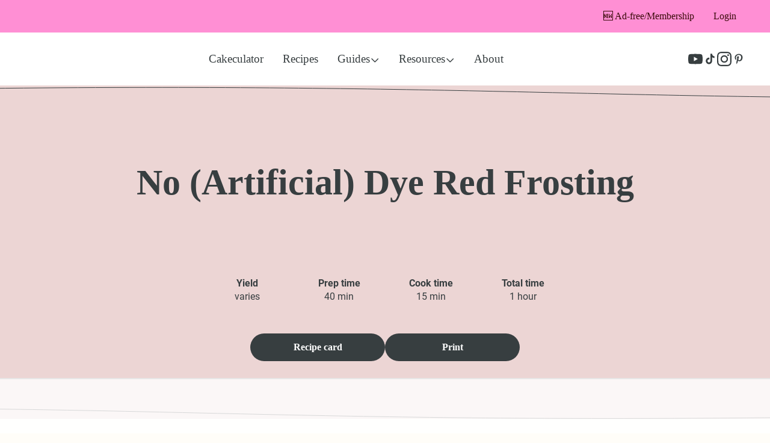

--- FILE ---
content_type: text/html
request_url: https://www.sugarologie.com/recipes/no-dye-red-frosting
body_size: 26506
content:
<!DOCTYPE html><!-- Last Published: Thu Jan 22 2026 14:50:01 GMT+0000 (Coordinated Universal Time) --><html data-wf-domain="www.sugarologie.com" data-wf-page="667043bf7972efc31295c908" data-wf-site="666397a9419877857f38861b" lang="en" data-wf-collection="667043bf7972efc31295c8e9" data-wf-item-slug="no-dye-red-frosting"><head><meta charset="utf-8"/><title>No (Artificial) Dye Red Frosting</title><meta content="" name="description"/><meta content="No (Artificial) Dye Red Frosting" property="og:title"/><meta content="" property="og:description"/><meta content="https://cdn.prod.website-files.com/6670431e98b0f39b457f0c81/6670459640c5014416207164_63ff8d59c570b900b89f73f1_HeartBeet%2520Red%2520cupcake.avif" property="og:image"/><meta content="No (Artificial) Dye Red Frosting" property="twitter:title"/><meta content="" property="twitter:description"/><meta content="https://cdn.prod.website-files.com/6670431e98b0f39b457f0c81/6670459640c5014416207164_63ff8d59c570b900b89f73f1_HeartBeet%2520Red%2520cupcake.avif" property="twitter:image"/><meta property="og:type" content="website"/><meta content="summary_large_image" name="twitter:card"/><meta content="width=device-width, initial-scale=1" name="viewport"/><link href="https://cdn.prod.website-files.com/666397a9419877857f38861b/css/fs-sugarologie.webflow.shared.f13eb49e4.css" rel="stylesheet" type="text/css" integrity="sha384-8T60nkcK+eSc4BBGtBVEGUAKWheI084wLXTeKqwiZw+dG+jcucgKMw15DcKqAF9Y" crossorigin="anonymous"/><link href="https://fonts.googleapis.com" rel="preconnect"/><link href="https://fonts.gstatic.com" rel="preconnect" crossorigin="anonymous"/><script src="https://ajax.googleapis.com/ajax/libs/webfont/1.6.26/webfont.js" type="text/javascript"></script><script type="text/javascript">WebFont.load({  google: {    families: ["Roboto Mono:100,200,300,regular,500,600,700"]  }});</script><script type="text/javascript">!function(o,c){var n=c.documentElement,t=" w-mod-";n.className+=t+"js",("ontouchstart"in o||o.DocumentTouch&&c instanceof DocumentTouch)&&(n.className+=t+"touch")}(window,document);</script><link href="https://cdn.prod.website-files.com/666397a9419877857f38861b/66df88034a10aee4ea2225a5_favicon-32x32.png" rel="shortcut icon" type="image/x-icon"/><link href="https://cdn.prod.website-files.com/666397a9419877857f38861b/66df8952c34c2efc585eabeb_Untitled%20design%20(7).ico" rel="apple-touch-icon"/><link href="https://www.sugarologie.com/recipes/no-dye-red-frosting" rel="canonical"/><link href="rss.xml" rel="alternate" title="RSS Feed" type="application/rss+xml"/><script src="https://www.google.com/recaptcha/api.js" type="text/javascript"></script><style>
.cakeculator_loader{
display: flex;
}
  
.w-editor-publish-node-fade-out{
opacity: 1 !important;
Visibility: visible !important;
}
  
  .logout-btn{
  display:none;
    
  }
</style>
<!-- Memberstack webflow package
<script data-memberstack-app="app_cmg49y93q016m0wwpfuchgbn9" src="https://static.memberstack.com/scripts/v1/memberstack.js" type="text/javascript"></script>
-->


<!-- Memberstack webflow package version 1 
<script data-memberstack-app="app_cmdq04tul006q0wsdgmcl10am" src="https://static.memberstack.com/scripts/v1/memberstack.js" type="text/javascript"></script>
-->

<!-- Memberstack webflow package -->
<script data-memberstack-app="app_cmdq04tul006q0wsdgmcl10am" src="https://static.memberstack.com/scripts/v2/memberstack.js" type="text/javascript"></script>

<script>
  let environment;
  let host = 'https://cdn.jsdelivr.net/npm/@sugarologie/cakeculator@3.0.1/dist';

  if(false){
    switch (localStorage.getItem('environment')) {
      case 'development':
        environment = 'development';
        break;
      case 'staging':
        environment = 'staging';
        break;
      case 'production':
        environment = 'production';
        break;
      default:
      	localStorage.setItem('environment', 'production');
        environment = 'production';
    }
  }
  
  const loadScript = (path) => {
    environment = localStorage.getItem('environment')
    if (environment === 'dev') {
       host = 'http://localhost:3000';
    }

    const script = document.createElement('script');
    script.async = true;
    script.defer = true;
    script.src = `${host}${path}`;
    document.head.appendChild(script);
  }
  
</script>

<!-- No AI tag-->
<meta name=”robots” content=”noai, noimageai”>
<!-- End of No AI tag -->

<!-- Raptive Head Tag Manual -->

<!--
<script data-no-optimize="1" data-cfasync="false">
(function(w, d) {
	w.adthrive = w.adthrive || {};
	w.adthrive.cmd = w.
	adthrive.cmd || [];
	w.adthrive.plugin = 'adthrive-ads-manual';
	w.adthrive.host = 'ads.adthrive.com';var s = d.createElement('script');
	s.async = true;
	s.referrerpolicy='no-referrer-when-downgrade';
	s.src = 'https://' + w.adthrive.host + '/sites/630d1fa452edfa6d1328087e/ads.min.js?referrer=' + w.encodeURIComponent(w.location.href) + '&cb=' + (Math.floor(Math.random() * 100) + 1);
	var n = d.getElementsByTagName('script')[0];
	n.parentNode.insertBefore(s, n);
})(window, document);
</script>
-->


<!--End of Raptive Head Tag -->

<!-- pinterest claim tag -->
<meta name="p:domain_verify" content="e626b81890d0502d5fa15c74eaa507da"/>
   
<!-- Pinterest related metadata -->    
<meta name="p:domain_verify" content="8423bcb52e9b4ed74883c54ef8826ced"/>
    	
    
<!-- youtube claim tag -->
<meta name="google-site-verification" content="Q1gMxZytYhO_hhmfAlg7uYDNSkkDdAvf-V14O8K0bAA" />
   
<!-- Google tag (gtag.js) -->
	<script async src="https://www.googletagmanager.com/gtag/js?id=G-0STQYS14VY"></script>
		<script>
  		window.dataLayer = window.dataLayer || [];
  		function gtag(){dataLayer.push(arguments);}
  		gtag('js', new Date());

  		gtag('config', 'G-0STQYS14VY');
	</script>
<!--<script async defer src="https://cdn.jsdelivr.net/npm/print-js"></script>-->
<!-- [Attributes by Finsweet] Social Share -->
<script async defer src="https://cdn.jsdelivr.net/npm/@finsweet/attributes-socialshare@1/socialshare.js"></script>
<!--<script defer src="html2pdf.bundle.min.js"></script>-->
<script async src="https://cdnjs.cloudflare.com/ajax/libs/html2pdf.js/0.9.0/html2pdf.bundle.min.js"></script>
<!-- [Attributes by Finsweet] Powerful Rich Text -->
<script defer src="https://cdn.jsdelivr.net/npm/@finsweet/attributes-richtext@1/richtext.js"></script>
</head><body><div class="page-wrapper"><div class="global-styles w-embed"><style>

/* Make text look crisper and more legible in all browsers */
body {
  -webkit-font-smoothing: antialiased;
  -moz-osx-font-smoothing: grayscale;
  font-smoothing: antialiased;
  text-rendering: optimizeLegibility;
}

/* Focus state style for keyboard navigation for the focusable elements */
*[tabindex]:focus-visible,
  input[type="file"]:focus-visible {
   outline: 0.125rem solid #4d65ff;
   outline-offset: 0.125rem;
}

/* Set color style to inherit */
.inherit-color * {
    color: inherit;
}

/* Get rid of top margin on first element in any rich text element */
.w-richtext > :not(div):first-child, .w-richtext > div:first-child > :first-child {
  margin-top: 0 !important;
}

/* Get rid of bottom margin on last element in any rich text element */
.w-richtext>:last-child, .w-richtext ol li:last-child, .w-richtext ul li:last-child {
	margin-bottom: 0 !important;
}


/* Make sure containers never lose their center alignment */
.container-medium,.container-small, .container-large {
	margin-right: auto !important;
  margin-left: auto !important;
}

/* 
Make the following elements inherit typography styles from the parent and not have hardcoded values. 
Important: You will not be able to style for example "All Links" in Designer with this CSS applied.
Uncomment this CSS to use it in the project. Leave this message for future hand-off.
*/
/*
a,
.w-input,
.w-select,
.w-tab-link,
.w-nav-link,
.w-dropdown-btn,
.w-dropdown-toggle,
.w-dropdown-link {
  color: inherit;
  text-decoration: inherit;
  font-size: inherit;
}
*/

/* Apply "..." after 3 lines of text */
.text-style-3lines {
	display: -webkit-box;
	overflow: hidden;
	-webkit-line-clamp: 3;
	-webkit-box-orient: vertical;
}

/* Apply "..." after 2 lines of text */
.text-style-2lines {
	display: -webkit-box;
	overflow: hidden;
	-webkit-line-clamp: 2;
	-webkit-box-orient: vertical;
}

/* These classes are never overwritten */
.hide {
  display: none !important;
}

@media screen and (max-width: 991px) {
    .hide, .hide-tablet {
        display: none !important;
    }
}
  @media screen and (max-width: 767px) {
    .hide-mobile-landscape{
      display: none !important;
    }
}
  @media screen and (max-width: 479px) {
    .hide-mobile{
      display: none !important;
    }
}
 
.margin-0 {
  margin: 0rem !important;
}
  
.padding-0 {
  padding: 0rem !important;
}

.spacing-clean {
padding: 0rem !important;
margin: 0rem !important;
}

.margin-top {
  margin-right: 0rem !important;
  margin-bottom: 0rem !important;
  margin-left: 0rem !important;
}

.padding-top {
  padding-right: 0rem !important;
  padding-bottom: 0rem !important;
  padding-left: 0rem !important;
}
  
.margin-right {
  margin-top: 0rem !important;
  margin-bottom: 0rem !important;
  margin-left: 0rem !important;
}

.padding-right {
  padding-top: 0rem !important;
  padding-bottom: 0rem !important;
  padding-left: 0rem !important;
}

.margin-bottom {
  margin-top: 0rem !important;
  margin-right: 0rem !important;
  margin-left: 0rem !important;
}

.padding-bottom {
  padding-top: 0rem !important;
  padding-right: 0rem !important;
  padding-left: 0rem !important;
}

.margin-left {
  margin-top: 0rem !important;
  margin-right: 0rem !important;
  margin-bottom: 0rem !important;
}
  
.padding-left {
  padding-top: 0rem !important;
  padding-right: 0rem !important;
  padding-bottom: 0rem !important;
}
  
.margin-horizontal {
  margin-top: 0rem !important;
  margin-bottom: 0rem !important;
}

.padding-horizontal {
  padding-top: 0rem !important;
  padding-bottom: 0rem !important;
}

.margin-vertical {
  margin-right: 0rem !important;
  margin-left: 0rem !important;
}
  
.padding-vertical {
  padding-right: 0rem !important;
  padding-left: 0rem !important;
}

/*
 08/06 - 1.45h
*/

/*
	Site specific styles
*/

.button-arrow_component:hover .button-arrow_icon {
	transform: translateX(0.5rem);
}

.text-rich-text ol li:nth-child(n+10) {
	margin-left: 0.75rem;
}

</style></div><div class="custom-styles w-embed"><style>

.recipe_ingredients_text input {
	width: 1.125rem;
  height: 1.125rem;
  border: 1px solid black;
  border-radius: 3px;
  background-color: var(--base-color-brand--off-white);
  flex-shrink: 0;
}

.recipe_ingredients_text input:checked ~ span {
	color: #989898;
}

@media screen and (min-width: 768px) {
  .show-mobile + .w-richtext-figure-type-image {
  	display: none !important;
  }  
}

@media screen and (max-width: 767px) {
	.show-mobile + .w-richtext-figure-type-image {
  	display: block !important;
  }

  .show-desktop + .w-richtext-figure-type-image {
    display: none !important;
  }
}

</style></div><div data-animation="default" data-collapse="medium" data-duration="400" data-easing="ease" data-easing2="ease" data-doc-height="1" role="banner" class="navbar w-nav"><div class="padding-global"><div class="top-navbar"><a href="/honors" class="nav_menu_link top-nav w-nav-link">🆕 Ad-free/Membership</a><a href="#" data-ms-redirect="current-url" data-ms-modal="login" class="nav_menu_link top-nav w-nav-link">Login</a><a href="#" data-ms-action="logout" class="nav_menu_link top-nav logout w-nav-link">Logout</a></div></div></div><div data-animation="default" data-collapse="medium" data-duration="400" data-easing="ease" data-easing2="ease" data-doc-height="1" role="banner" class="nav_component w-nav"><div class="padding-global"><div class="nav_container"><a href="/" class="nav_brand w-nav-brand"><img src="https://cdn.prod.website-files.com/666397a9419877857f38861b/66639d4809c759fe201f6836_Logo.avif" loading="lazy" alt="" class="nav_logo"/></a><nav role="navigation" class="nav_menu w-nav-menu"><div class="nav_menu_divider w-embed"><svg width="100%" height="100%" viewBox="0 0 314 12" fill="none" xmlns="http://www.w3.org/2000/svg">
<path d="M313.673 7.95504C162.671 -10.3067 149.218 13.4779 0.672852 10.7845" stroke="#373E40" stroke-width="0.5"/>
</svg></div><a href="/cakeculator" class="nav_menu_link w-nav-link">Cakeculator</a><a href="/recipes" class="nav_menu_link w-nav-link">Recipes</a><div data-hover="false" data-delay="0" class="nav_dropdown w-dropdown"><div class="nav_dropdown_toggle w-dropdown-toggle"><div class="text-block-6">Guides</div><div class="icon-1x1-small"><div class="icon-embed w-embed"><svg width="100%" height="100%" viewBox="0 0 17 17" fill="none" xmlns="http://www.w3.org/2000/svg">
<path fill-rule="evenodd" clip-rule="evenodd" d="M9.09106 12.1629C8.87138 12.3826 8.51528 12.3826 8.29561 12.1629L2.56075 6.42804C2.34108 6.20837 2.34108 5.85227 2.56075 5.63259L2.82592 5.36739C3.04558 5.14772 3.40174 5.14772 3.62141 5.36739L8.69333 10.4393L13.7653 5.36739C13.985 5.14772 14.3411 5.14772 14.5607 5.36739L14.8259 5.63259C15.0456 5.85227 15.0456 6.20837 14.8259 6.42804L9.09106 12.1629Z" fill="currentColor"/>
</svg></div></div></div><nav class="nav_dropdown_list w-dropdown-list"><a href="/recipes/buttercream-comparison" class="nav_dropdown_link w-dropdown-link">How to Pick a Buttercream</a><a href="https://www.sugarologie.com/recipes/cream-cheese-frosting-comparison-guide" class="nav_dropdown_link w-dropdown-link">How to Pick a Cream Cheese Frosting</a><a href="/recipes/how-to-use-the-cakeculator" class="nav_dropdown_link w-dropdown-link">How to Use the Cakeculator</a><a href="/recipes/storing-frosting" class="nav_dropdown_link w-dropdown-link">Ultimate Guide to Storing Frosting</a><a href="/recipes/frosting-butter" class="nav_dropdown_link w-dropdown-link">How my Frosting Butter works</a></nav></div><div data-hover="false" data-delay="0" class="nav_dropdown w-dropdown"><div class="nav_dropdown_toggle w-dropdown-toggle"><div class="text-block-7">Resources</div><div class="icon-1x1-small"><div class="icon-embed w-embed"><svg width="100%" height="100%" viewBox="0 0 17 17" fill="none" xmlns="http://www.w3.org/2000/svg">
<path fill-rule="evenodd" clip-rule="evenodd" d="M9.09106 12.1629C8.87138 12.3826 8.51528 12.3826 8.29561 12.1629L2.56075 6.42804C2.34108 6.20837 2.34108 5.85227 2.56075 5.63259L2.82592 5.36739C3.04558 5.14772 3.40174 5.14772 3.62141 5.36739L8.69333 10.4393L13.7653 5.36739C13.985 5.14772 14.3411 5.14772 14.5607 5.36739L14.8259 5.63259C15.0456 5.85227 15.0456 6.20837 14.8259 6.42804L9.09106 12.1629Z" fill="currentColor"/>
</svg></div></div></div><nav class="nav_dropdown_list w-dropdown-list"><a href="/recipes/supplies-for-cakes" class="nav_dropdown_link w-dropdown-link">My Favorite Cake Tools</a><a href="/letter-cake-templates" class="nav_dropdown_link w-dropdown-link">Letter Templates</a><a href="/number-cake-templates" class="nav_dropdown_link w-dropdown-link">Number Templates</a><a href="/cake-planning-worksheet" class="nav_dropdown_link w-dropdown-link">Cake Planner</a></nav></div><a href="/about" class="nav_menu_link w-nav-link">About</a><div class="nav_menu_divider w-embed"><svg width="100%" height="100%" viewBox="0 0 314 12" fill="none" xmlns="http://www.w3.org/2000/svg">
<path d="M313.673 7.95504C162.671 -10.3067 149.218 13.4779 0.672852 10.7845" stroke="#373E40" stroke-width="0.5"/>
</svg></div><div class="nav_social-wrapper is-mobile"><a href="https://www.youtube.com/c/Sugarologie" target="_blank" class="nav_social-link w-inline-block"><div class="icon-embed w-embed"><svg aria-hidden="true" role="img" fill=currentColor xmlns="http://www.w3.org/2000/svg" width="100%" height="100%" viewBox="0 0 24 24"><title>YouTube icon</title><path d="M23.499 6.203a3.008 3.008 0 00-2.089-2.089c-1.87-.501-9.4-.501-9.4-.501s-7.509-.01-9.399.501a3.008 3.008 0 00-2.088 2.09A31.258 31.26 0 000 12.01a31.258 31.26 0 00.523 5.785 3.008 3.008 0 002.088 2.089c1.869.502 9.4.502 9.4.502s7.508 0 9.399-.502a3.008 3.008 0 002.089-2.09 31.258 31.26 0 00.5-5.784 31.258 31.26 0 00-.5-5.808zm-13.891 9.4V8.407l6.266 3.604z"/></svg></div></a><a href="https://www.tiktok.com/@sugarologie101?" target="_blank" class="nav_social-link w-inline-block"><div class="icon-embed w-embed"><svg width="100%" height="100%" viewBox="0 0 25 25" fill="currentColor" xmlns="http://www.w3.org/2000/svg">
<path d="M20.6203 10.8796C19.1307 10.8834 17.6777 10.4007 16.4664 9.49977V15.7829C16.466 16.9466 16.1237 18.0824 15.4852 19.0385C14.8468 19.9946 13.9426 20.7254 12.8937 21.1332C11.8447 21.5409 10.701 21.6062 9.61535 21.3203C8.52972 21.0344 7.55398 20.4109 6.81858 19.5332C6.08319 18.6555 5.6232 17.5655 5.50011 16.4088C5.37703 15.2522 5.59673 14.084 6.12983 13.0606C6.66293 12.0372 7.48402 11.2073 8.48331 10.6818C9.4826 10.1564 10.6125 9.96048 11.7218 10.1203V13.2805C11.2142 13.1146 10.669 13.1196 10.1643 13.2947C9.65956 13.4699 9.22101 13.8064 8.91126 14.256C8.60151 14.7056 8.43642 15.2455 8.43955 15.7984C8.44269 16.3513 8.61389 16.8891 8.92871 17.3349C9.24353 17.7807 9.68588 18.1118 10.1926 18.2808C10.6993 18.4498 11.2444 18.4481 11.7501 18.276C12.2558 18.1039 12.6963 17.7701 13.0086 17.3224C13.3209 16.8747 13.489 16.3358 13.489 15.7829V3.5H16.4664C16.4644 3.76126 16.4854 4.02216 16.5294 4.27941C16.6328 4.85368 16.8479 5.39999 17.1616 5.88491C17.4752 6.36983 17.8807 6.78317 18.3534 7.09965C19.0258 7.56163 19.8142 7.80787 20.6203 7.8077V10.8796Z" />
</svg></div></a><a href="https://www.instagram.com/sugarologie101/" target="_blank" class="nav_social-link w-inline-block"><div class="icon-embed w-embed"><svg  aria-hidden="true" role="img" fill=currentColor width="100%" height="100%" viewBox="0 0 24 24" xmlns="http://www.w3.org/2000/svg"><title>Instagram icon</title><path d="M12 0C8.74 0 8.333.015 7.053.072 5.775.132 4.905.333 4.14.63c-.789.306-1.459.717-2.126 1.384S.935 3.35.63 4.14C.333 4.905.131 5.775.072 7.053.012 8.333 0 8.74 0 12s.015 3.667.072 4.947c.06 1.277.261 2.148.558 2.913.306.788.717 1.459 1.384 2.126.667.666 1.336 1.079 2.126 1.384.766.296 1.636.499 2.913.558C8.333 23.988 8.74 24 12 24s3.667-.015 4.947-.072c1.277-.06 2.148-.262 2.913-.558.788-.306 1.459-.718 2.126-1.384.666-.667 1.079-1.335 1.384-2.126.296-.765.499-1.636.558-2.913.06-1.28.072-1.687.072-4.947s-.015-3.667-.072-4.947c-.06-1.277-.262-2.149-.558-2.913-.306-.789-.718-1.459-1.384-2.126C21.319 1.347 20.651.935 19.86.63c-.765-.297-1.636-.499-2.913-.558C15.667.012 15.26 0 12 0zm0 2.16c3.203 0 3.585.016 4.85.071 1.17.055 1.805.249 2.227.415.562.217.96.477 1.382.896.419.42.679.819.896 1.381.164.422.36 1.057.413 2.227.057 1.266.07 1.646.07 4.85s-.015 3.585-.074 4.85c-.061 1.17-.256 1.805-.421 2.227-.224.562-.479.96-.899 1.382-.419.419-.824.679-1.38.896-.42.164-1.065.36-2.235.413-1.274.057-1.649.07-4.859.07-3.211 0-3.586-.015-4.859-.074-1.171-.061-1.816-.256-2.236-.421-.569-.224-.96-.479-1.379-.899-.421-.419-.69-.824-.9-1.38-.165-.42-.359-1.065-.42-2.235-.045-1.26-.061-1.649-.061-4.844 0-3.196.016-3.586.061-4.861.061-1.17.255-1.814.42-2.234.21-.57.479-.96.9-1.381.419-.419.81-.689 1.379-.898.42-.166 1.051-.361 2.221-.421 1.275-.045 1.65-.06 4.859-.06l.045.03zm0 3.678c-3.405 0-6.162 2.76-6.162 6.162 0 3.405 2.76 6.162 6.162 6.162 3.405 0 6.162-2.76 6.162-6.162 0-3.405-2.76-6.162-6.162-6.162zM12 16c-2.21 0-4-1.79-4-4s1.79-4 4-4 4 1.79 4 4-1.79 4-4 4zm7.846-10.405c0 .795-.646 1.44-1.44 1.44-.795 0-1.44-.646-1.44-1.44 0-.794.646-1.439 1.44-1.439.793-.001 1.44.645 1.44 1.439z"/></svg></div></a><a href="https://www.pinterest.com/sugarologie/" target="_blank" class="nav_social-link w-inline-block"><div class="icon-embed w-embed"><svg width="100%" height="100%" viewBox="0 0 25 25" fill="currentColor" xmlns="http://www.w3.org/2000/svg">
<path d="M12.8652 3.72852C9.2582 3.72852 5.69336 6.1332 5.69336 10.025C5.69336 12.5 7.08555 13.9062 7.9293 13.9062C8.27734 13.9062 8.47773 12.9359 8.47773 12.6617C8.47773 12.3348 7.64453 11.6387 7.64453 10.2781C7.64453 7.45156 9.79609 5.44766 12.5805 5.44766C14.9746 5.44766 16.7465 6.8082 16.7465 9.30781C16.7465 11.1746 15.9977 14.6762 13.5719 14.6762C12.6965 14.6762 11.9477 14.0434 11.9477 13.1363C11.9477 11.8074 12.8758 10.5207 12.8758 9.14961C12.8758 6.82227 9.57461 7.24414 9.57461 10.0566C9.57461 10.6473 9.64844 11.3012 9.91211 11.8391C9.42695 13.9273 8.43555 17.0387 8.43555 19.1902C8.43555 19.8547 8.53047 20.5086 8.59375 21.173C8.71328 21.3066 8.65352 21.2926 8.83633 21.2258C10.6082 18.8 10.5449 18.3254 11.3465 15.1508C11.7789 15.9734 12.8969 16.4164 13.7828 16.4164C17.5164 16.4164 19.1934 12.7777 19.1934 9.49766C19.1934 6.00664 16.177 3.72852 12.8652 3.72852Z"/>
</svg></div></a></div></nav><div class="nav_social-wrapper"><a href="https://www.youtube.com/c/Sugarologie" target="_blank" class="nav_social-link w-inline-block"><div class="icon-embed w-embed"><svg aria-hidden="true" role="img" fill=currentColor xmlns="http://www.w3.org/2000/svg" width="100%" height="100%" viewBox="0 0 24 24"><title>YouTube icon</title><path d="M23.499 6.203a3.008 3.008 0 00-2.089-2.089c-1.87-.501-9.4-.501-9.4-.501s-7.509-.01-9.399.501a3.008 3.008 0 00-2.088 2.09A31.258 31.26 0 000 12.01a31.258 31.26 0 00.523 5.785 3.008 3.008 0 002.088 2.089c1.869.502 9.4.502 9.4.502s7.508 0 9.399-.502a3.008 3.008 0 002.089-2.09 31.258 31.26 0 00.5-5.784 31.258 31.26 0 00-.5-5.808zm-13.891 9.4V8.407l6.266 3.604z"/></svg></div></a><a href="https://www.tiktok.com/@sugarologie101?" target="_blank" class="nav_social-link w-inline-block"><div class="icon-embed w-embed"><svg width="100%" height="100%" viewBox="0 0 25 25" fill="currentColor" xmlns="http://www.w3.org/2000/svg">
<path d="M20.6203 10.8796C19.1307 10.8834 17.6777 10.4007 16.4664 9.49977V15.7829C16.466 16.9466 16.1237 18.0824 15.4852 19.0385C14.8468 19.9946 13.9426 20.7254 12.8937 21.1332C11.8447 21.5409 10.701 21.6062 9.61535 21.3203C8.52972 21.0344 7.55398 20.4109 6.81858 19.5332C6.08319 18.6555 5.6232 17.5655 5.50011 16.4088C5.37703 15.2522 5.59673 14.084 6.12983 13.0606C6.66293 12.0372 7.48402 11.2073 8.48331 10.6818C9.4826 10.1564 10.6125 9.96048 11.7218 10.1203V13.2805C11.2142 13.1146 10.669 13.1196 10.1643 13.2947C9.65956 13.4699 9.22101 13.8064 8.91126 14.256C8.60151 14.7056 8.43642 15.2455 8.43955 15.7984C8.44269 16.3513 8.61389 16.8891 8.92871 17.3349C9.24353 17.7807 9.68588 18.1118 10.1926 18.2808C10.6993 18.4498 11.2444 18.4481 11.7501 18.276C12.2558 18.1039 12.6963 17.7701 13.0086 17.3224C13.3209 16.8747 13.489 16.3358 13.489 15.7829V3.5H16.4664C16.4644 3.76126 16.4854 4.02216 16.5294 4.27941C16.6328 4.85368 16.8479 5.39999 17.1616 5.88491C17.4752 6.36983 17.8807 6.78317 18.3534 7.09965C19.0258 7.56163 19.8142 7.80787 20.6203 7.8077V10.8796Z" />
</svg></div></a><a href="https://www.instagram.com/sugarologie101/" target="_blank" class="nav_social-link w-inline-block"><div class="icon-embed w-embed"><svg  aria-hidden="true" role="img" fill=currentColor width="100%" height="100%" viewBox="0 0 24 24" xmlns="http://www.w3.org/2000/svg"><title>Instagram icon</title><path d="M12 0C8.74 0 8.333.015 7.053.072 5.775.132 4.905.333 4.14.63c-.789.306-1.459.717-2.126 1.384S.935 3.35.63 4.14C.333 4.905.131 5.775.072 7.053.012 8.333 0 8.74 0 12s.015 3.667.072 4.947c.06 1.277.261 2.148.558 2.913.306.788.717 1.459 1.384 2.126.667.666 1.336 1.079 2.126 1.384.766.296 1.636.499 2.913.558C8.333 23.988 8.74 24 12 24s3.667-.015 4.947-.072c1.277-.06 2.148-.262 2.913-.558.788-.306 1.459-.718 2.126-1.384.666-.667 1.079-1.335 1.384-2.126.296-.765.499-1.636.558-2.913.06-1.28.072-1.687.072-4.947s-.015-3.667-.072-4.947c-.06-1.277-.262-2.149-.558-2.913-.306-.789-.718-1.459-1.384-2.126C21.319 1.347 20.651.935 19.86.63c-.765-.297-1.636-.499-2.913-.558C15.667.012 15.26 0 12 0zm0 2.16c3.203 0 3.585.016 4.85.071 1.17.055 1.805.249 2.227.415.562.217.96.477 1.382.896.419.42.679.819.896 1.381.164.422.36 1.057.413 2.227.057 1.266.07 1.646.07 4.85s-.015 3.585-.074 4.85c-.061 1.17-.256 1.805-.421 2.227-.224.562-.479.96-.899 1.382-.419.419-.824.679-1.38.896-.42.164-1.065.36-2.235.413-1.274.057-1.649.07-4.859.07-3.211 0-3.586-.015-4.859-.074-1.171-.061-1.816-.256-2.236-.421-.569-.224-.96-.479-1.379-.899-.421-.419-.69-.824-.9-1.38-.165-.42-.359-1.065-.42-2.235-.045-1.26-.061-1.649-.061-4.844 0-3.196.016-3.586.061-4.861.061-1.17.255-1.814.42-2.234.21-.57.479-.96.9-1.381.419-.419.81-.689 1.379-.898.42-.166 1.051-.361 2.221-.421 1.275-.045 1.65-.06 4.859-.06l.045.03zm0 3.678c-3.405 0-6.162 2.76-6.162 6.162 0 3.405 2.76 6.162 6.162 6.162 3.405 0 6.162-2.76 6.162-6.162 0-3.405-2.76-6.162-6.162-6.162zM12 16c-2.21 0-4-1.79-4-4s1.79-4 4-4 4 1.79 4 4-1.79 4-4 4zm7.846-10.405c0 .795-.646 1.44-1.44 1.44-.795 0-1.44-.646-1.44-1.44 0-.794.646-1.439 1.44-1.439.793-.001 1.44.645 1.44 1.439z"/></svg></div></a><a href="https://www.pinterest.com/sugarologie/" target="_blank" class="nav_social-link w-inline-block"><div class="icon-embed w-embed"><svg width="100%" height="100%" viewBox="0 0 25 25" fill="currentColor" xmlns="http://www.w3.org/2000/svg">
<path d="M12.8652 3.72852C9.2582 3.72852 5.69336 6.1332 5.69336 10.025C5.69336 12.5 7.08555 13.9062 7.9293 13.9062C8.27734 13.9062 8.47773 12.9359 8.47773 12.6617C8.47773 12.3348 7.64453 11.6387 7.64453 10.2781C7.64453 7.45156 9.79609 5.44766 12.5805 5.44766C14.9746 5.44766 16.7465 6.8082 16.7465 9.30781C16.7465 11.1746 15.9977 14.6762 13.5719 14.6762C12.6965 14.6762 11.9477 14.0434 11.9477 13.1363C11.9477 11.8074 12.8758 10.5207 12.8758 9.14961C12.8758 6.82227 9.57461 7.24414 9.57461 10.0566C9.57461 10.6473 9.64844 11.3012 9.91211 11.8391C9.42695 13.9273 8.43555 17.0387 8.43555 19.1902C8.43555 19.8547 8.53047 20.5086 8.59375 21.173C8.71328 21.3066 8.65352 21.2926 8.83633 21.2258C10.6082 18.8 10.5449 18.3254 11.3465 15.1508C11.7789 15.9734 12.8969 16.4164 13.7828 16.4164C17.5164 16.4164 19.1934 12.7777 19.1934 9.49766C19.1934 6.00664 16.177 3.72852 12.8652 3.72852Z"/>
</svg></div></a></div><div class="nav_button w-nav-button"><div class="nav_button-line"></div><div class="nav_button-line"></div><div class="nav_button-line is-last"></div></div></div></div></div><main class="main-wrapper"><section class="section_recipe_hero"><div class="padding-global"><div class="container-large"><div class="recipe-hero_component"><div class="margin-bottom margin-xlarge"><h1 class="text-style-balance">No (Artificial) Dye Red Frosting</h1></div><div class="w-layout-grid recipe-hero_info-wrapper"><div class="recipe-hero_info-item"><img src="https://cdn.prod.website-files.com/666397a9419877857f38861b/668c4b4d8be122ac8f70926e_Oven%20Dish.avif" loading="lazy" alt="" class="recipe-hero_info-image"/><div><div class="text-weight-semibold">Yield</div><div>varies</div></div></div><div class="recipe-hero_info-item"><img src="https://cdn.prod.website-files.com/666397a9419877857f38861b/668c4b4b3100612b1d19fdd2_Tools.avif" loading="lazy" alt="" class="recipe-hero_info-image"/><div><div class="text-weight-semibold">Prep time</div><div>40 min</div></div></div><div class="recipe-hero_info-item"><img src="https://cdn.prod.website-files.com/666397a9419877857f38861b/668c4b4b7ceb7d41bf26d7ea_Oven.avif" loading="lazy" alt="" class="recipe-hero_info-image"/><div><div class="text-weight-semibold">Cook time</div><div>15 min</div></div></div><div class="recipe-hero_info-item"><img src="https://cdn.prod.website-files.com/666397a9419877857f38861b/668c4b4bd49f9d07703a38db_Clock.avif" loading="lazy" alt="" class="recipe-hero_info-image"/><div><div class="text-weight-semibold">Total time</div><div>1 hour</div></div></div></div><div class="button-group is-long"><a href="#recipes" class="button is-long w-button">Recipe card</a><a href="#video" class="button is-long w-condition-invisible w-button">Video</a><a fs-el="print" href="#" class="button is-long w-button">Print</a></div></div></div></div></section><section class="section_recipe_content"><div class="padding-global"><div class="container-large"><div class="padding-section-medium"><div class="w-layout-grid recipe_layout"><div class="recipe_content-col"><div fs-richtext-element="rich-text" class="text-rich-text w-richtext"><p>This is a no dye red frosting using beet powder with a red velvet flavor of vanilla, cocoa and tangy buttermilk. There is no beet flavor in the finished frosting because I extract a beet juice containing the color pigment and very little flavor and this is then boiled to make a sweet and tangy syrup. If you don&#x27;t prefer the red velvet flavor, I&#x27;ll give you the option to make a vanilla red frosting in the recipe card below. </p><p>As for the color, it&#x27;s definitely a magenta or raspberry red instead of a pure red, and that&#x27;s because of the color pigment in beets. </p><figure style="max-width:1080pxpx" class="w-richtext-align-fullwidth w-richtext-figure-type-image"><div><img src="https://cdn.prod.website-files.com/6670431e98b0f39b457f0c81/6670459640c5014416207161_63ff8d59c570b900b89f73f1_HeartBeet%2520Red%2520cupcake.avif" loading="lazy" alt=""/></div></figure><p>‍</p><p>‍<strong>Heads up, this is probably one of the most challenging frosting recipes I have on my site. </strong></p><p>It is based on the Sugarologie method for frostings, which is similar to the black no dye frosting. This is just a tad more finicky, but as always, I will explain as much as possible.</p><p>It requires an instant-read thermometer, scale, stand mixer, and immersion blender for a deeper red. Because of this, I am also posting smaller quantities that you can try and I suggest trying the 1 frosting recipes first below to get the method down before trying the larger quantities. Those are a little harder to get right, and I wouldn&#x27;t want you wasting ingredients. </p><h2>What Ingredients will you need to make this red frosting?</h2><figure style="max-width:800pxpx" class="w-richtext-align-fullwidth w-richtext-figure-type-image"><div><img src="https://cdn.prod.website-files.com/6670431e98b0f39b457f0c81/6670459640c5014416207171_63ffacfc77d7d803ebc80259_beet%2520frosting%2520ingredients_1.avif" loading="lazy" alt=""/></div></figure><p><strong>Unsalted butter</strong> that is cut into ½ tablespoon chunks and frozen for at least 30 minutes prior to using is required for stability and thickening of the buttercream. Butter contains emulsifiers, which are components that hold oil and water together in a stable way. I always use unsalted because salted butter may end up making the finished frosting too salty.</p><p><strong>Beetroot powder</strong> is dehydrated and ground up beets. The color pigment within beets is called <a href="https://en.wikipedia.org/wiki/Betalain">betacyanins or betanins</a>, and gives vegetables a purple-ish red hue. I use beet powder because it’s a precise way to get a concentrated amount of the pigment. If you try to use fresh beet juice, you’ll probably still get this recipe to work, but the final frosting will likely not be as vibrant.</p><p>Different brands of beet powder (and even different lots within the same brand) have slightly different colors and granule sizes. This is probably due to specific brand manufacturing. It should not matter which brand you choose with my method. Here are three different brands of beet powder I&#x27;ve tested. You can see the difference just from the powder alone:</p><figure style="max-width:3024pxpx" class="w-richtext-align-fullwidth w-richtext-figure-type-image"><div><img src="https://cdn.prod.website-files.com/6670431e98b0f39b457f0c81/6670459640c501441620716b_63ffae12e6145f567019b481_beet%2520powders.jpeg" loading="lazy" alt=""/></div><figcaption>From left to right: 1. and 2. <a href="https://amzn.to/3y2mBCt" target="_blank">Anthony&#x27;s Beet powder</a> (both first and second are different lots of powder, the first is the most recent), 3. <a href="https://amzn.to/3EPfuBb" target="_blank">Organic Express Beetroot Powder</a> 4. <a href="https://amzn.to/3ZqEQ02" target="_blank">Alovitox Beet Root Powder </a>(These are all Amazon links.)</figcaption></figure><p><strong>Boiling hot water</strong> hydrates the beetroot powder and dissolves the water soluble betacyanins and sugars contained within the beet solids. It also dissolves the sugar, cocoa powder, and buttermilk during the syrup stage of this process. </p><p>‍<strong>Buttermilk powder</strong> is the dried component of cultured buttermilk. This helps add a bit of body to the finished buttercream and a slightly tangy flavor, which is common in red velvet cakes. If you don’t have access to or prefer not to use buttermilk, you can use dried milk powder in its place.</p><p><strong>Cocoa powder</strong> helps with the red velvet flavor, as there is always a hint of cocoa in a good red velvet cake recipe. In this frosting, you’ll need to use either natural or Dutch-processed cocoa to keep the acidity up, which helps the beet powder stay vibrant and red. If you prefer, you can leave this ingredient out.</p><p><strong>White granulated sugar</strong> contributes to the sweet flavor (along with the natural sugars in the beetroot powder) and is the base of the syrup, which we emulsify into the butter.</p><p><strong>Cream of tartar</strong> is a fine white powder that is acidic and derived from winemaking. You can find it in the spice aisle. I love cream of tartar because it’s a solid form of acidity we can add to recipes, which in this one is to prevent crystallization of the sugars during the cooking and cooling process. If you don’t have cream of tartar, you can substtitue double the amount of lemon juice or apple cider vinegar.</p><p><strong>Vanilla extract and salt</strong> enhances the flavors of this buttercream.</p></div><div><div class="margin-bottom margin-large"><div class="scribble-text_component"><h2 class="heading-16">Step by step: </h2><div class="scribble-text_graphic is-large"><div class="icon-embed w-embed"><svg width="100%" height="100%" viewBox="0 0 40 10" fill="none" xmlns="http://www.w3.org/2000/svg">
<path d="M0.437809 7.01279C0.518826 6.53552 1.26926 6.43072 1.64851 6.32792C7.80025 4.66036 14.208 3.77188 20.492 2.78149C26.7132 1.801 32.9054 1.46224 39.1888 1.7376" stroke="currentColor" stroke-width="0.5" stroke-linecap="round"/>
<path d="M14.9684 8.04287C15.7189 8.04891 16.4713 7.91683 17.2138 7.82724C20.0826 7.4811 22.9436 7.41276 25.8196 7.18956C29.4563 6.90732 33.3298 6.96747 36.9545 7.37856" stroke="currentColor" stroke-width="0.5" stroke-linecap="round"/>
</svg></div></div></div></div><div fs-richtext-element="rich-text-2" class="text-rich-text w-dyn-bind-empty w-richtext"></div></div><div id="video" class="w-condition-invisible"><div class="margin-bottom margin-large"><div class="scribble-text_component"><h2>Video</h2><div class="scribble-text_graphic is-large"><div class="icon-embed w-embed"><svg width="100%" height="100%" viewBox="0 0 40 10" fill="none" xmlns="http://www.w3.org/2000/svg">
<path d="M0.437809 7.01279C0.518826 6.53552 1.26926 6.43072 1.64851 6.32792C7.80025 4.66036 14.208 3.77188 20.492 2.78149C26.7132 1.801 32.9054 1.46224 39.1888 1.7376" stroke="currentColor" stroke-width="0.5" stroke-linecap="round"/>
<path d="M14.9684 8.04287C15.7189 8.04891 16.4713 7.91683 17.2138 7.82724C20.0826 7.4811 22.9436 7.41276 25.8196 7.18956C29.4563 6.90732 33.3298 6.96747 36.9545 7.37856" stroke="currentColor" stroke-width="0.5" stroke-linecap="round"/>
</svg></div></div></div></div><div class="text-rich-text w-dyn-bind-empty w-richtext"></div></div><div id="video" class="div-block-52 w-condition-invisible"><div class="margin-bottom margin-large"><div class="scribble-text_component"><h2 class="honors-h2">Honors Members Section</h2><div class="scribble-text_graphic is-large"><div class="icon-embed w-embed"><svg width="100%" height="100%" viewBox="0 0 40 10" fill="none" xmlns="http://www.w3.org/2000/svg">
<path d="M0.437809 7.01279C0.518826 6.53552 1.26926 6.43072 1.64851 6.32792C7.80025 4.66036 14.208 3.77188 20.492 2.78149C26.7132 1.801 32.9054 1.46224 39.1888 1.7376" stroke="currentColor" stroke-width="0.5" stroke-linecap="round"/>
<path d="M14.9684 8.04287C15.7189 8.04891 16.4713 7.91683 17.2138 7.82724C20.0826 7.4811 22.9436 7.41276 25.8196 7.18956C29.4563 6.90732 33.3298 6.96747 36.9545 7.37856" stroke="currentColor" stroke-width="0.5" stroke-linecap="round"/>
</svg></div></div></div></div><div data-ms-content="!members" class="rich-text-block-6 w-richtext"><p class="paragraph-10">This extra material is accessible to Sugarologie Honors members.</p><p>‍</p><p class="paragraph-11">Become a member to view extended research notes, technique analysis, and supplemental materials! Learn more about <a href="/honors" target="_blank">Sugarologie Honors here</a>.<br/>‍</p><p class="paragraph-12">Already a member? </p></div><a data-ms-content="!members" data-ms-modal="login" data-ms-redirect="current-url" href="#" class="link-21">Login here</a><div data-ms-content="paid-plans" class="text-rich-text w-dyn-bind-empty w-richtext"></div></div><div class="faq_item"><div class="faq_title-wrapper"><h3 class="text-size-large">Before starting the recipe, please read this!</h3><div class="faq_icon-wrapper"><div class="icon-embed w-embed"><svg width="100%" height="100%" viewBox="0 0 33 33" fill="none" xmlns="http://www.w3.org/2000/svg">
<path d="M25.7926 16.3931V17.0597C25.7926 17.4279 25.4942 17.7264 25.126 17.7264H17.4593V25.3931C17.4593 25.7612 17.1608 26.0597 16.7926 26.0597H16.126C15.7578 26.0597 15.4593 25.7612 15.4593 25.3931V17.7264H7.79265C7.42446 17.7264 7.12598 17.4279 7.12598 17.0597V16.3931C7.12598 16.0249 7.42446 15.7264 7.79265 15.7264H15.4593V8.05973C15.4593 7.69154 15.7578 7.39307 16.126 7.39307H16.7926C17.1608 7.39307 17.4593 7.69154 17.4593 8.05973V15.7264H25.126C25.4942 15.7264 25.7926 16.0249 25.7926 16.3931Z" fill="currentColor"/>
</svg></div></div></div><div class="faq_content-wrapper"><div class="faq_content-rich-text w-richtext"><h3>Measure by weight, if possible.</h3><p>Measuring by weight is the best way for you to replicate my recipes. I develop recipes using ingredients (even liquids) measured in grams, which is why you see them listed first in the recipe cards. For measurements under 5 grams, I will typically only list the volumetric measurements (teaspoons, etc.), as most home scales are not precise for such small weights.</p><p>In most cases, I have converted grams to volumetric measurements (aka US customary units) for bakers who prefer this method. However, the measurements are not as precise and may have awkward proportions. The recipes should still work, but for the ultimate precision, try to use weight.</p><p><a href="https://amzn.to/3sLlAzA">This is the OXO scale I use daily</a>. I also purchased<a href="https://amzn.to/3G2ogMn"> this budget version of a good scale</a>, which I keep at my Mom’s house for baking. If you’re interested in other tools I use for my baking,<a href="http://www.sugarologie.com/recipes/supplies-for-cakes"> I’ve compiled a list here</a>.</p><h3>Use room temperature ingredients.</h3><p>All my ingredients should be used at room temperature, or 65-75 °F/18-24 °C. I will always indicate if you need something outside this range. <strong>If no details are given, room temperature is the default. </strong></p><h3>Pay attention to the ingredient descriptions.</h3><p>I try not to be brand-specific, but I will always note an interesting result from a type of ingredient, be it negative or positive. </p><p>A specific note regarding salt: <strong>I use Diamond Crystal Kosher salt for everything on this site <em>except for</em> frostings.</strong> In frostings, you want the salt to dissolve more easily, and kosher salt tends to leave granules behind. If you substitute table salt (more finely granulated) for recipes that list kosher salt, you must use half the volume indicated in my recipes.</p><h3>Substitutions are hard.</h3><p>That said, substitutions aren’t impossible but can be the toughest part of recipe development. Small swaps, like reduced-fat milk (2% fat) for whole milk (3.5% fat), usually work fine. However, bigger changes—such as replacing oil with applesauce or sour cream with Greek yogurt—can significantly impact texture and density. <br/><br/>Be wary of general, all-purpose substitutions in baking; I find that usually there is never a one size-fits-all solution. I carefully select ingredients for my recipes, so <strong>for the best results, start with the original recipe and modify with caution.</strong></p><h3>Read all the recipe instructions before beginning.</h3><p>I’m in the “Pre-read the Chapter before Class Lecture” club... and I invite you to join! Baking new recipes can be intimidating, so let’s set you up for success. I want you to think about timeframes. Most fillings and frostings can be made ahead of time, and give you an extra day for mental space. Also, as you become a more proficient baker, you can anticipate and recognize steps. (“Oh, this has a meringue step, so I’ll need an extra clean bowl…” etc.) Ensure you go down the ingredient list and have everything at the right temperature.</p></div></div></div></div><div class="recipe_recipe-col hide-tablet"><div class="margin-bottom margin-medium"><div class="scribble-text_component"><h2 class="sidebar-heading">Fresh from the Sugar Lab</h2><div class="scribble-text_graphic is-large"><div class="icon-embed w-embed"><svg width="100%" height="100%" viewBox="0 0 40 10" fill="none" xmlns="http://www.w3.org/2000/svg">
<path d="M0.437809 7.01279C0.518826 6.53552 1.26926 6.43072 1.64851 6.32792C7.80025 4.66036 14.208 3.77188 20.492 2.78149C26.7132 1.801 32.9054 1.46224 39.1888 1.7376" stroke="currentColor" stroke-width="0.5" stroke-linecap="round"/>
<path d="M14.9684 8.04287C15.7189 8.04891 16.4713 7.91683 17.2138 7.82724C20.0826 7.4811 22.9436 7.41276 25.8196 7.18956C29.4563 6.90732 33.3298 6.96747 36.9545 7.37856" stroke="currentColor" stroke-width="0.5" stroke-linecap="round"/>
</svg></div></div></div></div><div class="w-dyn-list"><div role="list" class="recipe-list_component is-1-col w-dyn-items"><div role="listitem" class="w-dyn-item"><a href="/recipes/quick-french-buttercream" class="recipe-list_item w-inline-block"><div class="recipe-list_image-wrapper"><img src="https://cdn.prod.website-files.com/6670431e98b0f39b457f0c81/69613a3c9448518f17e42ac1_Quick%20FBC.avif" loading="lazy" alt="" class="image-cover is-radius"/></div><h4>Quick French Buttercream using Pasteurized Eggs</h4></a></div><div role="listitem" class="w-dyn-item"><a href="/recipes/chocolate-french-buttercream" class="recipe-list_item w-inline-block"><div class="recipe-list_image-wrapper"><img src="https://cdn.prod.website-files.com/6670431e98b0f39b457f0c81/696139454fd26a1af543d737_Choco%20FBC%20(1).avif" loading="lazy" alt="" class="image-cover is-radius"/></div><h4>Chocolate French Buttercream</h4></a></div><div role="listitem" class="w-dyn-item"><a href="/recipes/chocolate-covered-strawberries" class="recipe-list_item w-inline-block"><div class="recipe-list_image-wrapper"><img src="https://cdn.prod.website-files.com/6670431e98b0f39b457f0c81/6942b9cda27930581c2cff82_CCStraw_TH.avif" loading="lazy" alt="" class="image-cover is-radius"/></div><h4>Beautiful Chocolate-Covered Strawberries: Your Complete Guide</h4></a></div><div role="listitem" class="w-dyn-item"><a href="/recipes/no-leak-brown-sugar-cinnamon-filling" class="recipe-list_item w-inline-block"><div class="recipe-list_image-wrapper"><img src="https://cdn.prod.website-files.com/6670431e98b0f39b457f0c81/693c6e2d90378576baea81a0_Cinn%20Roll%20TN.avif" loading="lazy" alt="" class="image-cover is-radius"/></div><h4> No-leak Brown Sugar Cinnamon Filling for Cinnamon Rolls</h4></a></div></div></div></div></div></div></div></div></section><section id="recipes" class="section_recipe_header"><div class="padding-global"><div class="container-large"><div class="recipe-hero_component"><div class="recipe-hero_image-wrapper"><img src="https://cdn.prod.website-files.com/plugins/Basic/assets/placeholder.60f9b1840c.svg" loading="lazy" alt="" class="recipe-hero_image w-dyn-bind-empty"/></div><div class="margin-bottom margin-xlarge"><h1 class="text-style-balance">No dye Red Velvet Buttercream</h1></div><div class="w-layout-grid recipe-hero_info-wrapper"><div class="recipe-hero_info-item"><img src="https://cdn.prod.website-files.com/666397a9419877857f38861b/668c4b4d8be122ac8f70926e_Oven%20Dish.avif" loading="lazy" alt="" class="recipe-hero_info-image"/><div><div class="text-weight-semibold">Yield</div><div>varies</div></div></div><div class="recipe-hero_info-item"><img src="https://cdn.prod.website-files.com/666397a9419877857f38861b/668c4b4b3100612b1d19fdd2_Tools.avif" loading="lazy" alt="" class="recipe-hero_info-image"/><div><div class="text-weight-semibold">Prep time</div><div>40 min</div></div></div><div class="recipe-hero_info-item"><img src="https://cdn.prod.website-files.com/666397a9419877857f38861b/668c4b4b7ceb7d41bf26d7ea_Oven.avif" loading="lazy" alt="" class="recipe-hero_info-image"/><div><div class="text-weight-semibold">Cook time</div><div>15 min</div></div></div><div class="recipe-hero_info-item"><img src="https://cdn.prod.website-files.com/666397a9419877857f38861b/668c4b4bd49f9d07703a38db_Clock.avif" loading="lazy" alt="" class="recipe-hero_info-image"/><div><div class="text-weight-semibold">Total time</div><div>1 hour</div></div></div></div><div class="button-group is-long"><a fs-el="download" href="#" class="button w-button">Download PDF</a><a fs-socialshare-element="Pinterest" href="#" class="button is-secondary w-button">Save to Pinterest</a></div></div></div></div></section><section class="section_recipe_instructions"><div class="padding-global"><div class="container-large"><div class="padding-section-medium"><div class="w-layout-grid recipe_instructions_layout hide-tablet"><div class="recipe_ingredients_col"><div class="margin-bottom margin-custom1"><h3>Ingredients</h3></div><div class="recipe_ingredients_text w-condition-invisible w-richtext"><p>‍</p><ul role="list"><li>113 g unsalted butter, cut and frozen</li><li>11 g beet powder*</li><li>80 g boiling water</li><li>53 g beet juice (made from powder + water, above)</li><li>3 g (1 teaspoon) buttermilk (or milk powder)**</li><li>2 g (1 teaspoon) natural or dutch process cocoa</li><li>83 g white granulated sugar</li><li>1/8 teaspoon cream of tartar***</li><li>1/2 teaspoon vanilla extract</li><li>1/8 teaspoon salt</li></ul></div><div data-current="Ingredients 1" data-easing="ease" data-duration-in="300" data-duration-out="100" class="recipe-tabs_component w-tabs"><div class="recipe-tabs_menu w-tab-menu"><a data-w-tab="Ingredients 1" class="recipe-tabs_link w-inline-block w-tab-link w--current"><div>FOR 1 CUP OF FROSTING: (Great for testing out this recipe)</div></a><a data-w-tab="Ingredients 2" class="recipe-tabs_link w-inline-block w-tab-link"><div>FOR 3 CUPS OF FROSTING:</div></a></div><div class="w-tab-content"><div data-w-tab="Ingredients 1" class="w-tab-pane w--tab-active"><div class="recipe_ingredients_col is-tab"><div class="recipe_ingredients_text w-richtext"><p>‍</p><ul role="list"><li>113 g unsalted butter, cut and frozen</li><li>11 g beet powder*</li><li>80 g boiling water</li><li>53 g beet juice (made from powder + water, above)</li><li>3 g (1 teaspoon) buttermilk (or milk powder)**</li><li>2 g (1 teaspoon) natural or dutch process cocoa</li><li>83 g white granulated sugar</li><li>1/8 teaspoon cream of tartar***</li><li>1/2 teaspoon vanilla extract</li><li>1/8 teaspoon salt</li></ul></div></div></div><div data-w-tab="Ingredients 2" class="w-tab-pane"><div class="recipe_ingredients_col is-tab"><div class="recipe_ingredients_text w-richtext"><ul role="list"><li>339 g unsalted butter, cut and frozen</li><li>32 g beet powder*</li><li>240 g boiling water</li><li>160 g beet juice (made from powder + water, above)</li><li>8 g (1 tablespoon) buttermilk (or milk powder)**</li><li>6 g (1 tablespoon) natural or dutch process cocoa</li><li>250 g white granulated sugar</li><li>1/4 teaspoon cream of tartar***</li><li>2 teaspoon vanilla extract</li><li>1/4 teaspoon salt</li></ul></div></div></div></div></div></div><div class="recipe_instructions_col"><div class="margin-bottom margin-medium"><h3>Instructions</h3></div><div class="text-rich-text w-richtext"><ol start="" role="list"><li><strong>Prepare the butter</strong><br/>Cut the butter into approximately half-inch chunks and place them in the freezer while performing the next steps. (They should be in there for at least 30 minutes.)</li><li><strong>Prepare the beet juice<br/></strong>Add the red beet powder to a small bowl with boiling hot water. Stir thoroughly to hydrate the powder and allow this to sit for 5 minutes. As the beet powder rehydrates, the mixture will thicken and turn a deep dark red color.<strong><br/><br/>‍</strong>Line a sieve/strainer with a *wet* paper towel (or a wet cheesecloth that you don’t mind dyed bright red). Pour the beet juice through the strainer and into a saucepan, using a spatula to stir and facilitate draining the liquid. You can do this straight into the saucepan placed over a scale to ensure you get the right amount of juice out, or into a bowl, which you can then portion out. <strong><br/><br/>‍</strong>Gently fold the paper towel over the beet solids and push all the liquid out. It’s ok if you get a few beet solids in the juice, but if you get too many, you’ll get a red-speckled buttercream (which is cute too) instead of a silky smooth one. Keep squeezing until you get the amount of juice needed (labeled “beet juice”) in the ingredients.</li><li><strong>Cook the syrup<br/></strong>Whisk in the cocoa powder and buttermilk powder until you don’t see any more lumps. Place the pan on your heat source and turn the heat to low/medium-low. <br/><br/>Once you see a bit of steam rising, pour in the white granulated sugar and cream of tartar. Use a spatula to scrape the sides so all the syrup is neatly within the pan and then turn the heat to medium and cook until 230-234°F/110-112°C. For the larger batches (3 cups/4.5 cups), this can take up to 10 minutes. Just let it keep bubbling away and try not to stir until you reach your final temp.</li><li><strong>Cool the Syrup<br/></strong>This next step is done completely with a spatula, and the important thing is to keep stirring for this whole step.<strong><br/>‍</strong>Remove the pan from the heat. Grab your butter from the freezer, add a half-tablespoon chunk, and stir it into the syrup with the spatula.<br/>‍<strong><br/>‍</strong>Pour the hot syrup (careful!) into the stand mixer bowl scraping with the spatula. Add your thermometer to the bowl and about 10% of the frozen butter and stir. Keep stirring until it reaches 160F(71C), scraping the sides of the bowl continuously. It is important to keep the syrup moving to continuously cool it and prevent crystallization (graininess) for the buttercream’s texture.<br/>‍<br/>Once you reach 160F(71C) add the rest of the frozen butter chunks and continue to stirring and scraping with a spatula. You can remove the thermometer to it’s easier and keep stirring until the butter is about 75-80% melted. The syrup will be dark red and thickened slightly.</li><li><strong>Emulsify the buttercream<br/></strong>Add the bowl to your stand mixer, along with the salt and vanilla, and with the attachment, pulse on a low speed to prevent butter chunks from flying out. Then once the mixer can manage, turn on low speed and mix until the butter-syrup mixture reaches 68-73F (20-23C). If after mixing and all the butter has melted but the temp is still higher, you can put the bowl in the freezer for about 5 minutes. Don’t chill for too long, you just want to put a chill on the bowl so that it brings the frosting’s temp down.<br/>‍<strong><br/>‍</strong>Turn the mixer onto medium-high speed and mix until the frosting comes together. Once the frosting has emulsified and is thick and creamy, mix for an additional minute on high speed. <br/>‍<strong><br/>‍</strong>To smooth it out, mix on low speed with the paddle for a minute. Your frosting should be a dark pink to medium red, depending on your type of beet powder.</li><li><strong>Allow the frosting to rest for at least a couple hours<br/></strong>Right after making, the frosting will seem a little loose. You can work with it and it will be like a super loose Swiss meringue buttercream. If you allow it to set for a few hours at room temperature, it will have a slightly firmer texture. It’s actually best the next day, and will get a little deeper in color as well. For this, I just leave it out overnight at room temperature in a covered container.</li></ol></div><div class="cakeculator_notes-wrapper"><div class="margin-bottom margin-custom1"><div class="cakeculator_ingredients_title"><div class="icon-height-medium"><img src="https://cdn.prod.website-files.com/666397a9419877857f38861b/6697122b2db818d27027031e_calendar-colored.avif" loading="lazy" alt="" class="image-full"/></div><h4 class="heading-style-h3">Adriana&#x27;s Notes</h4></div></div><div data-fscake-element="frosting-notes" class="text-rich-text w-richtext"><p>To make a red vanilla flavored frosting, substitute mik powder for buttermilk powder and don’t use any cocoa powder. All the other ingredients should remain the same.</p><p>‍</p><p>*There are different brands of beet powder and they all have slightly different colors and granule sizes (probably due to specific brand manufacturing.) It doesn’t matter which one you choose since I’ve created this recipe to use the juice rather than the powder. Once you hydrate the powder, the beet powder should swell and turn a deep dark red. I use beet powder because it’s a very precise way for use to get a concentrated amount of the pigment. If you try to use fresh beet juice, you’ll probably still get this recipe to work, but the final frosting will likely not be nearly as vibrant.</p><p>‍</p><p>**Use milk powder instead of buttermilk powder if you don’t want a slight tanginess (and it is very slight) or if you’re making the plain vanilla red frosting. Any fat content of these milk powders will work.</p><p>‍</p><p>***Cream of tartar is an acidic ingredient used here to prevent crystallization and also give the frosting a bit of acidity. If you don’t have it, you can substitute with lemon juice, but double the amount listed.</p></div></div></div></div><div data-current="Ingredients" data-easing="ease" data-duration-in="300" data-duration-out="100" class="recipe-tabs_component is-tablet w-tabs"><div class="recipe-tabs_menu w-tab-menu"><a data-w-tab="Ingredients" class="recipe-tabs_link w-inline-block w-tab-link w--current"><div>Ingredients</div></a><a data-w-tab="Instructions" class="recipe-tabs_link w-inline-block w-tab-link"><div>Instructions</div></a></div><div class="tabs-content-3 w-tab-content"><div data-w-tab="Ingredients" class="tab-pane-ingredients-3 w-tab-pane w--tab-active"><div class="recipe_ingredients_col is-mobile"><div class="recipe_ingredients_text w-condition-invisible w-richtext"><p>‍</p><ul role="list"><li>113 g unsalted butter, cut and frozen</li><li>11 g beet powder*</li><li>80 g boiling water</li><li>53 g beet juice (made from powder + water, above)</li><li>3 g (1 teaspoon) buttermilk (or milk powder)**</li><li>2 g (1 teaspoon) natural or dutch process cocoa</li><li>83 g white granulated sugar</li><li>1/8 teaspoon cream of tartar***</li><li>1/2 teaspoon vanilla extract</li><li>1/8 teaspoon salt</li></ul></div><div data-current="Ingredients 2" data-easing="ease" data-duration-in="300" data-duration-out="100" class="recipe-tabs_component w-tabs"><div class="recipe-tabs_menu w-tab-menu"><a data-w-tab="Ingredients 1" class="recipe-tabs_link w-inline-block w-tab-link"><div>FOR 1 CUP OF FROSTING: (Great for testing out this recipe)</div></a><a data-w-tab="Ingredients 2" class="recipe-tabs_link w-inline-block w-tab-link w--current"><div>FOR 3 CUPS OF FROSTING:</div></a></div><div class="tabs-content-2 w-tab-content"><div data-w-tab="Ingredients 1" class="w-tab-pane"><div class="recipe_ingredients_col is-tab"><div class="recipe_ingredients_text w-richtext"><p>‍</p><ul role="list"><li>113 g unsalted butter, cut and frozen</li><li>11 g beet powder*</li><li>80 g boiling water</li><li>53 g beet juice (made from powder + water, above)</li><li>3 g (1 teaspoon) buttermilk (or milk powder)**</li><li>2 g (1 teaspoon) natural or dutch process cocoa</li><li>83 g white granulated sugar</li><li>1/8 teaspoon cream of tartar***</li><li>1/2 teaspoon vanilla extract</li><li>1/8 teaspoon salt</li></ul></div></div></div><div data-w-tab="Ingredients 2" class="tab-pane-ingredients-2-2 w-tab-pane w--tab-active"><div class="recipe_ingredients_col is-tab"><div class="recipe_ingredients_text w-richtext"><ul role="list"><li>339 g unsalted butter, cut and frozen</li><li>32 g beet powder*</li><li>240 g boiling water</li><li>160 g beet juice (made from powder + water, above)</li><li>8 g (1 tablespoon) buttermilk (or milk powder)**</li><li>6 g (1 tablespoon) natural or dutch process cocoa</li><li>250 g white granulated sugar</li><li>1/4 teaspoon cream of tartar***</li><li>2 teaspoon vanilla extract</li><li>1/4 teaspoon salt</li></ul></div></div></div></div></div></div></div><div data-w-tab="Instructions" class="tab-pane-instructions-3 w-tab-pane"><div class="text-rich-text w-richtext"><ol start="" role="list"><li><strong>Prepare the butter</strong><br/>Cut the butter into approximately half-inch chunks and place them in the freezer while performing the next steps. (They should be in there for at least 30 minutes.)</li><li><strong>Prepare the beet juice<br/></strong>Add the red beet powder to a small bowl with boiling hot water. Stir thoroughly to hydrate the powder and allow this to sit for 5 minutes. As the beet powder rehydrates, the mixture will thicken and turn a deep dark red color.<strong><br/><br/>‍</strong>Line a sieve/strainer with a *wet* paper towel (or a wet cheesecloth that you don’t mind dyed bright red). Pour the beet juice through the strainer and into a saucepan, using a spatula to stir and facilitate draining the liquid. You can do this straight into the saucepan placed over a scale to ensure you get the right amount of juice out, or into a bowl, which you can then portion out. <strong><br/><br/>‍</strong>Gently fold the paper towel over the beet solids and push all the liquid out. It’s ok if you get a few beet solids in the juice, but if you get too many, you’ll get a red-speckled buttercream (which is cute too) instead of a silky smooth one. Keep squeezing until you get the amount of juice needed (labeled “beet juice”) in the ingredients.</li><li><strong>Cook the syrup<br/></strong>Whisk in the cocoa powder and buttermilk powder until you don’t see any more lumps. Place the pan on your heat source and turn the heat to low/medium-low. <br/><br/>Once you see a bit of steam rising, pour in the white granulated sugar and cream of tartar. Use a spatula to scrape the sides so all the syrup is neatly within the pan and then turn the heat to medium and cook until 230-234°F/110-112°C. For the larger batches (3 cups/4.5 cups), this can take up to 10 minutes. Just let it keep bubbling away and try not to stir until you reach your final temp.</li><li><strong>Cool the Syrup<br/></strong>This next step is done completely with a spatula, and the important thing is to keep stirring for this whole step.<strong><br/>‍</strong>Remove the pan from the heat. Grab your butter from the freezer, add a half-tablespoon chunk, and stir it into the syrup with the spatula.<br/>‍<strong><br/>‍</strong>Pour the hot syrup (careful!) into the stand mixer bowl scraping with the spatula. Add your thermometer to the bowl and about 10% of the frozen butter and stir. Keep stirring until it reaches 160F(71C), scraping the sides of the bowl continuously. It is important to keep the syrup moving to continuously cool it and prevent crystallization (graininess) for the buttercream’s texture.<br/>‍<br/>Once you reach 160F(71C) add the rest of the frozen butter chunks and continue to stirring and scraping with a spatula. You can remove the thermometer to it’s easier and keep stirring until the butter is about 75-80% melted. The syrup will be dark red and thickened slightly.</li><li><strong>Emulsify the buttercream<br/></strong>Add the bowl to your stand mixer, along with the salt and vanilla, and with the attachment, pulse on a low speed to prevent butter chunks from flying out. Then once the mixer can manage, turn on low speed and mix until the butter-syrup mixture reaches 68-73F (20-23C). If after mixing and all the butter has melted but the temp is still higher, you can put the bowl in the freezer for about 5 minutes. Don’t chill for too long, you just want to put a chill on the bowl so that it brings the frosting’s temp down.<br/>‍<strong><br/>‍</strong>Turn the mixer onto medium-high speed and mix until the frosting comes together. Once the frosting has emulsified and is thick and creamy, mix for an additional minute on high speed. <br/>‍<strong><br/>‍</strong>To smooth it out, mix on low speed with the paddle for a minute. Your frosting should be a dark pink to medium red, depending on your type of beet powder.</li><li><strong>Allow the frosting to rest for at least a couple hours<br/></strong>Right after making, the frosting will seem a little loose. You can work with it and it will be like a super loose Swiss meringue buttercream. If you allow it to set for a few hours at room temperature, it will have a slightly firmer texture. It’s actually best the next day, and will get a little deeper in color as well. For this, I just leave it out overnight at room temperature in a covered container.</li></ol></div><div class="cakeculator_notes-wrapper"><div class="margin-bottom margin-custom1"><div class="cakeculator_ingredients_title"><div class="icon-height-medium"><img loading="lazy" src="https://cdn.prod.website-files.com/666397a9419877857f38861b/6697122b2db818d27027031e_calendar-colored.avif" alt="" class="image-full"/></div><h4 class="heading-style-h3">Recipe Card - Adriana&#x27;s Notes</h4></div></div><div data-fscake-element="frosting-notes" class="text-rich-text w-richtext"><p>To make a red vanilla flavored frosting, substitute mik powder for buttermilk powder and don’t use any cocoa powder. All the other ingredients should remain the same.</p><p>‍</p><p>*There are different brands of beet powder and they all have slightly different colors and granule sizes (probably due to specific brand manufacturing.) It doesn’t matter which one you choose since I’ve created this recipe to use the juice rather than the powder. Once you hydrate the powder, the beet powder should swell and turn a deep dark red. I use beet powder because it’s a very precise way for use to get a concentrated amount of the pigment. If you try to use fresh beet juice, you’ll probably still get this recipe to work, but the final frosting will likely not be nearly as vibrant.</p><p>‍</p><p>**Use milk powder instead of buttermilk powder if you don’t want a slight tanginess (and it is very slight) or if you’re making the plain vanilla red frosting. Any fat content of these milk powders will work.</p><p>‍</p><p>***Cream of tartar is an acidic ingredient used here to prevent crystallization and also give the frosting a bit of acidity. If you don’t have it, you can substitute with lemon juice, but double the amount listed.</p></div></div></div></div></div></div></div></div></section><section class="section_recipe_recent"><div class="padding-global"><div class="container-large"><div class="padding-section-medium"><div class="margin-bottom margin-custom1"><div class="scribble-text_component"><h2 class="headi text-color-secondary">Recommended Sugar Lab Recipes + Experiments</h2><div class="scribble-text_graphic"><div class="icon-embed w-embed"><svg width="100%" height="100%" viewBox="0 0 40 10" fill="none" xmlns="http://www.w3.org/2000/svg">
<path d="M0.437809 7.01279C0.518826 6.53552 1.26926 6.43072 1.64851 6.32792C7.80025 4.66036 14.208 3.77188 20.492 2.78149C26.7132 1.801 32.9054 1.46224 39.1888 1.7376" stroke="currentColor" stroke-width="0.5" stroke-linecap="round"/>
<path d="M14.9684 8.04287C15.7189 8.04891 16.4713 7.91683 17.2138 7.82724C20.0826 7.4811 22.9436 7.41276 25.8196 7.18956C29.4563 6.90732 33.3298 6.96747 36.9545 7.37856" stroke="currentColor" stroke-width="0.5" stroke-linecap="round"/>
</svg></div></div></div></div><div class="w-dyn-list"><div role="list" class="recipe-list_component w-dyn-items"><div role="listitem" class="w-dyn-item"><a href="/recipes/quick-french-buttercream" class="recipe-list_item w-inline-block"><div class="recipe-list_image-wrapper"><img src="https://cdn.prod.website-files.com/6670431e98b0f39b457f0c81/69613a3c9448518f17e42ac1_Quick%20FBC.avif" loading="lazy" alt="" class="image-cover is-radius"/></div><h4 class="heading-19">Quick French Buttercream using Pasteurized Eggs</h4></a></div><div role="listitem" class="w-dyn-item"><a href="/recipes/chocolate-french-buttercream" class="recipe-list_item w-inline-block"><div class="recipe-list_image-wrapper"><img src="https://cdn.prod.website-files.com/6670431e98b0f39b457f0c81/696139454fd26a1af543d737_Choco%20FBC%20(1).avif" loading="lazy" alt="" class="image-cover is-radius"/></div><h4 class="heading-19">Chocolate French Buttercream</h4></a></div><div role="listitem" class="w-dyn-item"><a href="/recipes/whipped-cream-greek-yogurt" class="recipe-list_item w-inline-block"><div class="recipe-list_image-wrapper"><img src="https://cdn.prod.website-files.com/6670431e98b0f39b457f0c81/681cd6a47c9c3120d4e51bd8_YWC.avif" loading="lazy" alt="" class="image-cover is-radius"/></div><h4 class="heading-19">Whipped Cream and my favorite EASY way to stabilize it </h4></a></div></div></div></div></div></div></section><section class="section_recipe_comments"><div class="padding-global"><div class="container-large"><div class="padding-section-medium"><div class="spacing-clean w-embed w-script"><div id="disqus_thread"></div>
<script>
    /**
    *  RECOMMENDED CONFIGURATION VARIABLES: EDIT AND UNCOMMENT THE SECTION BELOW TO INSERT DYNAMIC VALUES FROM YOUR PLATFORM OR CMS.
    *  LEARN WHY DEFINING THESE VARIABLES IS IMPORTANT: https://disqus.com/admin/universalcode/#configuration-variables    */
    
    var disqus_config = function () {
    this.page.url = "https://www.sugarologie.com/recipes/no-dye-red-frosting";  // Replace PAGE_URL with your page's canonical URL variable
    this.page.identifier = "no-dye-red-frosting"; // Replace PAGE_IDENTIFIER with your page's unique identifier variable
    };
    
    (function() { // DON'T EDIT BELOW THIS LINE
    var d = document, s = d.createElement('script');
    s.src = 'https://www-sugarologie-com.disqus.com/embed.js';
    s.setAttribute('data-timestamp', +new Date());
    (d.head || d.body).appendChild(s);
    })();
</script>
<noscript>Please enable JavaScript to view the <a href="https://disqus.com/?ref_noscript">comments powered by Disqus.</a></noscript></div></div></div></div></section><section class="section_newsletter"><div class="padding-global"><div class="container-small"><div class="newsletter_image-wrapper"><img src="https://cdn.prod.website-files.com/666397a9419877857f38861b/6713a6ebe6f594839daea23a_newsletter_cookie.avif" loading="lazy" width="Auto" alt="" class="newsletter_image"/></div><div class="margin-bottom margin-small"><h2 class="text-align-center">Got room for more dessert?</h2></div><div class="margin-bottom margin-medium"><div class="rich-text-block-5 w-richtext"><p>Subscribe to my Crumby Data newsletter! I share behind-the-scenes looks at recipe development, flavor testing for the Cakeculator, and life as a content creator. It’s <em>free</em>, lands in your inbox every few weeks, and you can unsubscribe anytime...no strings attached :)</p></div></div><div class="code-embed w-embed w-iframe"><div style="display:flex; justify-content:center;">
  <iframe
    src="https://sugarologie.substack.com/embed"
    style="width:100%; max-width:640px; height:420px; border:0; border-radius:18px; background:white; box-shadow:0 4px 20px rgba(0,0,0,0.08);"
    frameborder="0"
    scrolling="no">
  </iframe>
</div></div><div class="rich-text-block-5 w-richtext"><p class="paragraph-8">Feel free to take a look at previous newsletters <a href="https://sugarologie.substack.com/" target="_blank" class="link-20">here!</a></p></div><div class="spacing-clean w-form"><form id="email_address" name="wf-form-email_address" data-name="email_address" action="https://app.convertkit.com/forms/7149728/subscriptions" method="post" class="newsletter_form" data-wf-page-id="667043bf7972efc31295c908" data-wf-element-id="39b9aa61-a1ff-ca43-d393-f4b1d85a9703"><div class="newsletter_button-wrapper"><div class="button-scribble-graphic is-right"></div></div></form><div class="w-form-done"><div>Thank you! Your submission has been received!</div></div><div class="w-form-fail"><div>Oops! Something went wrong while submitting the form.</div></div></div></div></div></section></main><footer class="footer_component"><div class="padding-global"><div class="container-large"><div class="footer_top-layout"><a href="/" class="footer_brand_link w-inline-block"><img src="https://cdn.prod.website-files.com/666397a9419877857f38861b/66639d4809c759fe201f6836_Logo.avif" loading="lazy" alt="" class="footer_brand_image is-desktop"/><img src="https://cdn.prod.website-files.com/666397a9419877857f38861b/6672d970913854e93f3ef1bc_Footer%20Logo.avif" loading="lazy" alt="" class="footer_brand_image is-mobile"/></a><div class="footer_mobile-divider spacing-clean"><div class="icon-embed w-embed"><svg width="100%" height="100%" viewBox="0 0 233 10" fill="none" xmlns="http://www.w3.org/2000/svg">
<path d="M0.316406 3.05262C112.418 19.328 122.405 -1.86955 232.684 0.530964" stroke="#373E40" stroke-width="0.5"/>
</svg></div></div><div class="footer_links-wrapper"><a href="/cakeculator" class="footer_link">Cakeculator</a><a href="/recipes" class="footer_link">Recipes</a><div data-hover="false" data-delay="0" class="footer_dropdown w-dropdown"><div class="footer_dropdown_toggle w-dropdown-toggle"><div>Guides</div><div class="icon-1x1-small"><div class="icon-embed w-embed"><svg width="100%" height="100%" viewBox="0 0 17 17" fill="none" xmlns="http://www.w3.org/2000/svg">
<path fill-rule="evenodd" clip-rule="evenodd" d="M9.09106 12.1629C8.87138 12.3826 8.51528 12.3826 8.29561 12.1629L2.56075 6.42804C2.34108 6.20837 2.34108 5.85227 2.56075 5.63259L2.82592 5.36739C3.04558 5.14772 3.40174 5.14772 3.62141 5.36739L8.69333 10.4393L13.7653 5.36739C13.985 5.14772 14.3411 5.14772 14.5607 5.36739L14.8259 5.63259C15.0456 5.85227 15.0456 6.20837 14.8259 6.42804L9.09106 12.1629Z" fill="currentColor"/>
</svg></div></div></div><nav class="footer_dropdown_list w-dropdown-list"><a href="/recipes/buttercream-comparison" class="footer_dropdown_link w-dropdown-link">How to Pick a Buttercream</a><a href="/recipes/how-to-use-the-cakeculator" class="nav_dropdown_link w-dropdown-link">How to Use the Cakeculator</a><a href="/recipes/storing-frosting" class="nav_dropdown_link w-dropdown-link">Ultimate Guide to Storing Frosting</a><a href="/recipes/frosting-butter" class="footer_dropdown_link w-dropdown-link">How my Frosting Butter works</a></nav></div><div data-hover="false" data-delay="0" class="footer_dropdown w-dropdown"><div class="footer_dropdown_toggle w-dropdown-toggle"><div>Resources</div><div class="icon-1x1-small"><div class="icon-embed w-embed"><svg width="100%" height="100%" viewBox="0 0 17 17" fill="none" xmlns="http://www.w3.org/2000/svg">
<path fill-rule="evenodd" clip-rule="evenodd" d="M9.09106 12.1629C8.87138 12.3826 8.51528 12.3826 8.29561 12.1629L2.56075 6.42804C2.34108 6.20837 2.34108 5.85227 2.56075 5.63259L2.82592 5.36739C3.04558 5.14772 3.40174 5.14772 3.62141 5.36739L8.69333 10.4393L13.7653 5.36739C13.985 5.14772 14.3411 5.14772 14.5607 5.36739L14.8259 5.63259C15.0456 5.85227 15.0456 6.20837 14.8259 6.42804L9.09106 12.1629Z" fill="currentColor"/>
</svg></div></div></div><nav class="footer_dropdown_list w-dropdown-list"><a href="/recipes/supplies-for-cakes" class="footer_dropdown_link w-dropdown-link">My Favorite Cake Tools</a><a href="/letter-cake-templates" class="footer_dropdown_link w-dropdown-link">Letter Templates</a><a href="/number-cake-templates" class="footer_dropdown_link w-dropdown-link">Number Templates</a><a href="/cake-planning-worksheet" class="footer_dropdown_link w-dropdown-link">Cake Planner</a></nav></div><a href="/about" class="footer_link">About</a><a href="/contact" class="footer_link">Contact</a></div><div class="footer_socials-wrapper"><a href="https://www.youtube.com/c/Sugarologie" target="_blank" class="footer_social-link w-inline-block"><div class="icon-embed w-embed"><svg aria-hidden="true" role="img" fill=currentColor xmlns="http://www.w3.org/2000/svg" width="100%" height="100%" viewBox="0 0 24 24"><title>YouTube icon</title><path d="M23.499 6.203a3.008 3.008 0 00-2.089-2.089c-1.87-.501-9.4-.501-9.4-.501s-7.509-.01-9.399.501a3.008 3.008 0 00-2.088 2.09A31.258 31.26 0 000 12.01a31.258 31.26 0 00.523 5.785 3.008 3.008 0 002.088 2.089c1.869.502 9.4.502 9.4.502s7.508 0 9.399-.502a3.008 3.008 0 002.089-2.09 31.258 31.26 0 00.5-5.784 31.258 31.26 0 00-.5-5.808zm-13.891 9.4V8.407l6.266 3.604z"/></svg></div></a><a href="https://www.tiktok.com/@sugarologie101?" target="_blank" class="footer_social-link w-inline-block"><div class="icon-embed w-embed"><svg width="100%" height="100%" viewBox="0 0 25 25" fill="currentColor" xmlns="http://www.w3.org/2000/svg">
<path d="M20.6203 10.8796C19.1307 10.8834 17.6777 10.4007 16.4664 9.49977V15.7829C16.466 16.9466 16.1237 18.0824 15.4852 19.0385C14.8468 19.9946 13.9426 20.7254 12.8937 21.1332C11.8447 21.5409 10.701 21.6062 9.61535 21.3203C8.52972 21.0344 7.55398 20.4109 6.81858 19.5332C6.08319 18.6555 5.6232 17.5655 5.50011 16.4088C5.37703 15.2522 5.59673 14.084 6.12983 13.0606C6.66293 12.0372 7.48402 11.2073 8.48331 10.6818C9.4826 10.1564 10.6125 9.96048 11.7218 10.1203V13.2805C11.2142 13.1146 10.669 13.1196 10.1643 13.2947C9.65956 13.4699 9.22101 13.8064 8.91126 14.256C8.60151 14.7056 8.43642 15.2455 8.43955 15.7984C8.44269 16.3513 8.61389 16.8891 8.92871 17.3349C9.24353 17.7807 9.68588 18.1118 10.1926 18.2808C10.6993 18.4498 11.2444 18.4481 11.7501 18.276C12.2558 18.1039 12.6963 17.7701 13.0086 17.3224C13.3209 16.8747 13.489 16.3358 13.489 15.7829V3.5H16.4664C16.4644 3.76126 16.4854 4.02216 16.5294 4.27941C16.6328 4.85368 16.8479 5.39999 17.1616 5.88491C17.4752 6.36983 17.8807 6.78317 18.3534 7.09965C19.0258 7.56163 19.8142 7.80787 20.6203 7.8077V10.8796Z" />
</svg></div></a><a href="https://www.instagram.com/sugarologie101/" target="_blank" class="footer_social-link w-inline-block"><div class="icon-embed w-embed"><svg  aria-hidden="true" role="img" fill=currentColor width="100%" height="100%" viewBox="0 0 24 24" xmlns="http://www.w3.org/2000/svg"><title>Instagram icon</title><path d="M12 0C8.74 0 8.333.015 7.053.072 5.775.132 4.905.333 4.14.63c-.789.306-1.459.717-2.126 1.384S.935 3.35.63 4.14C.333 4.905.131 5.775.072 7.053.012 8.333 0 8.74 0 12s.015 3.667.072 4.947c.06 1.277.261 2.148.558 2.913.306.788.717 1.459 1.384 2.126.667.666 1.336 1.079 2.126 1.384.766.296 1.636.499 2.913.558C8.333 23.988 8.74 24 12 24s3.667-.015 4.947-.072c1.277-.06 2.148-.262 2.913-.558.788-.306 1.459-.718 2.126-1.384.666-.667 1.079-1.335 1.384-2.126.296-.765.499-1.636.558-2.913.06-1.28.072-1.687.072-4.947s-.015-3.667-.072-4.947c-.06-1.277-.262-2.149-.558-2.913-.306-.789-.718-1.459-1.384-2.126C21.319 1.347 20.651.935 19.86.63c-.765-.297-1.636-.499-2.913-.558C15.667.012 15.26 0 12 0zm0 2.16c3.203 0 3.585.016 4.85.071 1.17.055 1.805.249 2.227.415.562.217.96.477 1.382.896.419.42.679.819.896 1.381.164.422.36 1.057.413 2.227.057 1.266.07 1.646.07 4.85s-.015 3.585-.074 4.85c-.061 1.17-.256 1.805-.421 2.227-.224.562-.479.96-.899 1.382-.419.419-.824.679-1.38.896-.42.164-1.065.36-2.235.413-1.274.057-1.649.07-4.859.07-3.211 0-3.586-.015-4.859-.074-1.171-.061-1.816-.256-2.236-.421-.569-.224-.96-.479-1.379-.899-.421-.419-.69-.824-.9-1.38-.165-.42-.359-1.065-.42-2.235-.045-1.26-.061-1.649-.061-4.844 0-3.196.016-3.586.061-4.861.061-1.17.255-1.814.42-2.234.21-.57.479-.96.9-1.381.419-.419.81-.689 1.379-.898.42-.166 1.051-.361 2.221-.421 1.275-.045 1.65-.06 4.859-.06l.045.03zm0 3.678c-3.405 0-6.162 2.76-6.162 6.162 0 3.405 2.76 6.162 6.162 6.162 3.405 0 6.162-2.76 6.162-6.162 0-3.405-2.76-6.162-6.162-6.162zM12 16c-2.21 0-4-1.79-4-4s1.79-4 4-4 4 1.79 4 4-1.79 4-4 4zm7.846-10.405c0 .795-.646 1.44-1.44 1.44-.795 0-1.44-.646-1.44-1.44 0-.794.646-1.439 1.44-1.439.793-.001 1.44.645 1.44 1.439z"/></svg></div></a><a href="https://www.pinterest.com/sugarologie/" target="_blank" class="footer_social-link w-inline-block"><div class="icon-embed w-embed"><svg width="100%" height="100%" viewBox="0 0 25 25" fill="currentColor" xmlns="http://www.w3.org/2000/svg">
<path d="M12.8652 3.72852C9.2582 3.72852 5.69336 6.1332 5.69336 10.025C5.69336 12.5 7.08555 13.9062 7.9293 13.9062C8.27734 13.9062 8.47773 12.9359 8.47773 12.6617C8.47773 12.3348 7.64453 11.6387 7.64453 10.2781C7.64453 7.45156 9.79609 5.44766 12.5805 5.44766C14.9746 5.44766 16.7465 6.8082 16.7465 9.30781C16.7465 11.1746 15.9977 14.6762 13.5719 14.6762C12.6965 14.6762 11.9477 14.0434 11.9477 13.1363C11.9477 11.8074 12.8758 10.5207 12.8758 9.14961C12.8758 6.82227 9.57461 7.24414 9.57461 10.0566C9.57461 10.6473 9.64844 11.3012 9.91211 11.8391C9.42695 13.9273 8.43555 17.0387 8.43555 19.1902C8.43555 19.8547 8.53047 20.5086 8.59375 21.173C8.71328 21.3066 8.65352 21.2926 8.83633 21.2258C10.6082 18.8 10.5449 18.3254 11.3465 15.1508C11.7789 15.9734 12.8969 16.4164 13.7828 16.4164C17.5164 16.4164 19.1934 12.7777 19.1934 9.49766C19.1934 6.00664 16.177 3.72852 12.8652 3.72852Z"/>
</svg></div></a></div></div><div class="footer_divider"></div><div class="footer_mobile-divider"><div class="icon-embed w-embed"><svg width="100%" height="100%" viewBox="0 0 233 10" fill="none" xmlns="http://www.w3.org/2000/svg">
<path d="M0.316406 3.05262C112.418 19.328 122.405 -1.86955 232.684 0.530964" stroke="#373E40" stroke-width="0.5"/>
</svg></div></div><div class="footer_bottom_layout"><div class="footer_bottom_link-wrapper"><a href="/privacy" class="footer_bottom_link">Privacy Policy / Terms of Service</a></div><div class="headi text-weight-bold">Ⓒ 2026 Sugarologie. All rights reserved.</div><div class="text-block-9">Reproduction or redistribution prohibited without consent.</div><p class="text-style-fine">This website participates in the Amazon Services LLC Associates Program, an affiliate advertising program designed to provide a means for sites to earn advertising fees by advertising and linking to Amazon.com. We may earn a commission when you buy through links on our site.</p></div></div></div></footer></div><div id="recipe" fs-el="print-doc" class="printable_page"><div class="printable_component"><div class="printable_header"><div class="w-layout-grid printable_layout header_printable_noimage"><div id="w-node-e7714c50-8b50-7232-7950-aeccb6193b3c-1295c908" class="printable_header-col"><div class="icon-height-medium"><img src="https://cdn.prod.website-files.com/666397a9419877857f38861b/66639d4809c759fe201f6836_Logo.avif" loading="lazy" alt="" class="image-full"/></div></div><div id="w-node-_3b723b65-2153-cd8e-4b69-6824d95d36f6-1295c908" class="printable_header-col"><h1 class="printable_title">No dye Red Velvet Buttercream</h1><div class="w-layout-grid recipe-hero_info-wrapper is-recipe"><div class="recipe-hero_info-item is-row"><img src="https://cdn.prod.website-files.com/666397a9419877857f38861b/668c4b4d8be122ac8f70926e_Oven%20Dish.avif" loading="lazy" alt="" class="recipe-hero_info-image is-small"/><div><div class="text-size-small text-weight-medium">Yield</div><div class="text-size-small">varies</div></div></div><div class="recipe-hero_info-item is-row"><img src="https://cdn.prod.website-files.com/666397a9419877857f38861b/668c4b4b3100612b1d19fdd2_Tools.avif" loading="lazy" alt="" class="recipe-hero_info-image is-small"/><div><div class="text-size-small text-weight-medium">Prep time</div><div class="text-size-small">40 min</div></div></div><div class="recipe-hero_info-item is-row"><img src="https://cdn.prod.website-files.com/666397a9419877857f38861b/668c4b4bd49f9d07703a38db_Clock.avif" loading="lazy" alt="" class="recipe-hero_info-image is-small"/><div><div class="text-size-small text-weight-medium">Cook time</div><div class="text-size-small">15 min</div></div></div><div class="recipe-hero_info-item is-row"><img src="https://cdn.prod.website-files.com/666397a9419877857f38861b/668c4b4b7ceb7d41bf26d7ea_Oven.avif" loading="lazy" alt="" class="recipe-hero_info-image is-small"/><div><div class="text-size-small text-weight-medium">Total time</div><div class="text-size-small">1 hour</div></div></div></div></div></div></div><div class="printable_page-wrapper"><div class="w-layout-grid printable_layout"><div class="printable_col"><div class="margin-bottom margin-small"><h3>Ingredients</h3></div><div class="printable_ingredients w-richtext"><p>‍</p><ul role="list"><li>113 g unsalted butter, cut and frozen</li><li>11 g beet powder*</li><li>80 g boiling water</li><li>53 g beet juice (made from powder + water, above)</li><li>3 g (1 teaspoon) buttermilk (or milk powder)**</li><li>2 g (1 teaspoon) natural or dutch process cocoa</li><li>83 g white granulated sugar</li><li>1/8 teaspoon cream of tartar***</li><li>1/2 teaspoon vanilla extract</li><li>1/8 teaspoon salt</li></ul></div></div><div class="printable_col"><div class="margin-bottom margin-small"><h3>Instructions</h3></div><div class="printable_instructions w-richtext"><ol start="" role="list"><li><strong>Prepare the butter</strong><br/>Cut the butter into approximately half-inch chunks and place them in the freezer while performing the next steps. (They should be in there for at least 30 minutes.)</li><li><strong>Prepare the beet juice<br/></strong>Add the red beet powder to a small bowl with boiling hot water. Stir thoroughly to hydrate the powder and allow this to sit for 5 minutes. As the beet powder rehydrates, the mixture will thicken and turn a deep dark red color.<strong><br/><br/>‍</strong>Line a sieve/strainer with a *wet* paper towel (or a wet cheesecloth that you don’t mind dyed bright red). Pour the beet juice through the strainer and into a saucepan, using a spatula to stir and facilitate draining the liquid. You can do this straight into the saucepan placed over a scale to ensure you get the right amount of juice out, or into a bowl, which you can then portion out. <strong><br/><br/>‍</strong>Gently fold the paper towel over the beet solids and push all the liquid out. It’s ok if you get a few beet solids in the juice, but if you get too many, you’ll get a red-speckled buttercream (which is cute too) instead of a silky smooth one. Keep squeezing until you get the amount of juice needed (labeled “beet juice”) in the ingredients.</li><li><strong>Cook the syrup<br/></strong>Whisk in the cocoa powder and buttermilk powder until you don’t see any more lumps. Place the pan on your heat source and turn the heat to low/medium-low. <br/><br/>Once you see a bit of steam rising, pour in the white granulated sugar and cream of tartar. Use a spatula to scrape the sides so all the syrup is neatly within the pan and then turn the heat to medium and cook until 230-234°F/110-112°C. For the larger batches (3 cups/4.5 cups), this can take up to 10 minutes. Just let it keep bubbling away and try not to stir until you reach your final temp.</li><li><strong>Cool the Syrup<br/></strong>This next step is done completely with a spatula, and the important thing is to keep stirring for this whole step.<strong><br/>‍</strong>Remove the pan from the heat. Grab your butter from the freezer, add a half-tablespoon chunk, and stir it into the syrup with the spatula.<br/>‍<strong><br/>‍</strong>Pour the hot syrup (careful!) into the stand mixer bowl scraping with the spatula. Add your thermometer to the bowl and about 10% of the frozen butter and stir. Keep stirring until it reaches 160F(71C), scraping the sides of the bowl continuously. It is important to keep the syrup moving to continuously cool it and prevent crystallization (graininess) for the buttercream’s texture.<br/>‍<br/>Once you reach 160F(71C) add the rest of the frozen butter chunks and continue to stirring and scraping with a spatula. You can remove the thermometer to it’s easier and keep stirring until the butter is about 75-80% melted. The syrup will be dark red and thickened slightly.</li><li><strong>Emulsify the buttercream<br/></strong>Add the bowl to your stand mixer, along with the salt and vanilla, and with the attachment, pulse on a low speed to prevent butter chunks from flying out. Then once the mixer can manage, turn on low speed and mix until the butter-syrup mixture reaches 68-73F (20-23C). If after mixing and all the butter has melted but the temp is still higher, you can put the bowl in the freezer for about 5 minutes. Don’t chill for too long, you just want to put a chill on the bowl so that it brings the frosting’s temp down.<br/>‍<strong><br/>‍</strong>Turn the mixer onto medium-high speed and mix until the frosting comes together. Once the frosting has emulsified and is thick and creamy, mix for an additional minute on high speed. <br/>‍<strong><br/>‍</strong>To smooth it out, mix on low speed with the paddle for a minute. Your frosting should be a dark pink to medium red, depending on your type of beet powder.</li><li><strong>Allow the frosting to rest for at least a couple hours<br/></strong>Right after making, the frosting will seem a little loose. You can work with it and it will be like a super loose Swiss meringue buttercream. If you allow it to set for a few hours at room temperature, it will have a slightly firmer texture. It’s actually best the next day, and will get a little deeper in color as well. For this, I just leave it out overnight at room temperature in a covered container.</li></ol></div><div class="margin-bottom margin-small"><h3 class="heading-21">Adriana&#x27;s Notes</h3></div><div class="printable_instructions w-richtext"><p>To make a red vanilla flavored frosting, substitute mik powder for buttermilk powder and don’t use any cocoa powder. All the other ingredients should remain the same.</p><p>‍</p><p>*There are different brands of beet powder and they all have slightly different colors and granule sizes (probably due to specific brand manufacturing.) It doesn’t matter which one you choose since I’ve created this recipe to use the juice rather than the powder. Once you hydrate the powder, the beet powder should swell and turn a deep dark red. I use beet powder because it’s a very precise way for use to get a concentrated amount of the pigment. If you try to use fresh beet juice, you’ll probably still get this recipe to work, but the final frosting will likely not be nearly as vibrant.</p><p>‍</p><p>**Use milk powder instead of buttermilk powder if you don’t want a slight tanginess (and it is very slight) or if you’re making the plain vanilla red frosting. Any fat content of these milk powders will work.</p><p>‍</p><p>***Cream of tartar is an acidic ingredient used here to prevent crystallization and also give the frosting a bit of acidity. If you don’t have it, you can substitute with lemon juice, but double the amount listed.</p></div></div></div></div></div></div><script src="https://d3e54v103j8qbb.cloudfront.net/js/jquery-3.5.1.min.dc5e7f18c8.js?site=666397a9419877857f38861b" type="text/javascript" integrity="sha256-9/aliU8dGd2tb6OSsuzixeV4y/faTqgFtohetphbbj0=" crossorigin="anonymous"></script><script src="https://cdn.prod.website-files.com/666397a9419877857f38861b/js/webflow.schunk.36b8fb49256177c8.js" type="text/javascript" integrity="sha384-4abIlA5/v7XaW1HMXKBgnUuhnjBYJ/Z9C1OSg4OhmVw9O3QeHJ/qJqFBERCDPv7G" crossorigin="anonymous"></script><script src="https://cdn.prod.website-files.com/666397a9419877857f38861b/js/webflow.schunk.5f539040db6b5679.js" type="text/javascript" integrity="sha384-LOrcUl5Zb2k+vpbbH6z+i77sfPqUdXvF7Qnq1bEKi6XSpHOzdd6KrxvbWz4uRq//" crossorigin="anonymous"></script><script src="https://cdn.prod.website-files.com/666397a9419877857f38861b/js/webflow.schunk.2ee4a7e196ae0038.js" type="text/javascript" integrity="sha384-1k9QVs/os9agM0WElU66DWs7s2vMSfJ5gdRM37nYpgp3GAHSBNSXNpJ1/pE3/smR" crossorigin="anonymous"></script><script src="https://cdn.prod.website-files.com/666397a9419877857f38861b/js/webflow.3430faf7.95568b3d6f7427d0.js" type="text/javascript" integrity="sha384-kkrmDaMtT+3dofLI5ZYfIUBLmfmIfEg4NVfCBDFRnm2MW/G4Mu+jbIr4HC7MNZ3/" crossorigin="anonymous"></script><script>
    loadScript('/index.js');
</script>

<script type="text/javascript" async src="https://btloader.com/tag?o=5698917485248512&upapi=true&domain=sugarologie.com"></script>

<script>!function(){"use strict";var e;e=document,function(){var t,n;function r(){var t=e.createElement("script");t.src="https://cafemedia-com.videoplayerhub.com/galleryplayer.js",e.head.appendChild(t)}function a(){var t=e.cookie.match("(^|[^;]+)\s*__adblocker\s*=\s*([^;]+)");return t&&t.pop()}function c(){clearInterval(n)}return{init:function(){var e;"true"===(t=a())?r():(e=0,n=setInterval((function(){100!==e&&"false" !== t || c(), "true" === t && (r(), c()), t = a(), e++}), 50))}}}().init()}();
</script>


<script>
  (function () {
    // --- AdThrive loader: only called for logged-out users ---
    function loadAdThrive() {
      if (window.__adthriveLoaded) return;
      window.__adthriveLoaded = true;

      (function(w, d) {
        w.adthrive = w.adthrive || {};
        w.adthrive.cmd = w.adthrive.cmd || [];
        w.adthrive.plugin = 'adthrive-ads-manual';
        w.adthrive.host = 'ads.adthrive.com';
        var s = d.createElement('script');
        s.async = true;
        s.referrerpolicy='no-referrer-when-downgrade';
        s.src = 'https://' + w.adthrive.host + '/sites/630d1fa452edfa6d1328087e/ads.min.js?referrer='
                + w.encodeURIComponent(w.location.href) + '&cb=' + (Math.floor(Math.random() * 100) + 1);
        var n = d.getElementsByTagName('script')[0];
        n.parentNode.insertBefore(s, n);
      })(window, document);
    }

    // --- UI helpers (your logic, with inline-block visibility) ---
    function showLoggedOut() {
      document.querySelector('[data-ms-modal="signup"]')?.style.setProperty('display', 'inline-block');
      document.querySelector('[data-ms-modal="login"]')?.style.setProperty('display', 'inline-block');
      document.querySelector('[data-ms-action="logout"]')?.style.setProperty('display', 'none');
    }

    function showLoggedIn() {
      document.querySelector('[data-ms-modal="signup"]')?.style.setProperty('display', 'none');
      document.querySelector('[data-ms-modal="login"]')?.style.setProperty('display', 'none');
      document.querySelector('[data-ms-action="logout"]')?.style.setProperty('display', 'inline-block');
    }

    function init() {

      // Check current member and decide whether to load ads
      if (window.$memberstackDom && typeof window.$memberstackDom.getCurrentMember === 'function') {
        window.$memberstackDom.getCurrentMember()
          .then(function (res) {
            console.log(res, 'res')
            if (res?.data) {
              // Logged in: no ads
              showLoggedIn();
            } else {
              // Logged out: load ads
              showLoggedOut();
              loadAdThrive();
            }
          })
          .catch(function () {
            // If MS check fails, treat as logged out (safe for monetization)
            showLoggedOut();
            loadAdThrive();
          });
      } else {
        // If Memberstack isn't available, default to logged-out behavior
        showLoggedOut();
        loadAdThrive();
      }

      // Reload after login/signup so the page comes back ad-free
      window.addEventListener('memberstack:login', function () {
        location.reload();
      });
      window.addEventListener('memberstack:signup', function () {
        location.reload();
      });

      // On logout, immediately show logged-out UI and (re)load ads
      window.addEventListener('memberstack:logout', function () {
        showLoggedOut();
        loadAdThrive();
      });
    }

    if (document.readyState === 'loading') {
      document.addEventListener('DOMContentLoaded', init);
    } else {
      init(); // make sure this actually runs
    }
  })();
</script>


<!-- Ensure that after the user logs out, the page reload is on the current page -->
<script> 
  (function waitForMS() {
    if (!window.$memberstackDom) return setTimeout(waitForMS, 50);

    window.$memberstackDom.onAuthChange((member) => {
      if (!member) {
        // mimic `current-url` attribute behavior that we have for login and signup
        location.href = window.location.href;
      }
    });
  })();
</script>




<script>
window.Webflow ||= [];
window.Webflow.push(() => {

  const instructions = document.querySelectorAll('.recipe_ingredients_text li');
  
  instructions.forEach((instruction) => {
  	let checkbox = document.createElement('input');
    checkbox.type = 'checkbox';
    
    let span = document.createElement('span');
    span.textContent = instruction.textContent;
    
    instruction.textContent = '';
    instruction.appendChild(checkbox);
    instruction.appendChild(span);
  });
  
  const printButton = document.querySelector('[fs-el="print"]');
  
  const downloadEl = document.querySelector('[fs-el="print-doc"]');
  
  printButton.addEventListener('click', () => {
  	printRecipe();
  });
  
  const downloadPDF = document.querySelector('[fs-el="download"]');
  
  downloadPDF.addEventListener('click', () => {
  	printRecipe();
  });
  
  function printRecipe() {
		// Get the content of the div
    var printableEl = document.getElementById('recipe');

    // Open a new window
    var printWindow = window.open('', '', 'height=600,width=800');

    // Write the content into the new window
    printWindow.document.write('<html><head><title>'+document.title+'</title>');
    // Optional: Add any CSS you want for the printed content
    printWindow.document.write('<link href="https://cdn.prod.website-files.com/666397a9419877857f38861b/css/fs-sugarologie.674a09604.css" rel="stylesheet" type="text/css">');
    printWindow.document.write('<style>#recipe { display: block !important; }</style>');
    printWindow.document.write('</head><body>');
    printWindow.document.write(printableEl.innerHTML);
    printWindow.document.write('</body></html>');

    // Close the document to finish loading the content
    printWindow.document.close();

    // Wait for the content to be fully loaded, then print and close the window
    printWindow.onload = function () {
      printWindow.focus(); // Focus on the window before printing
      printWindow.print(); // Trigger the print dialog
      //printWindow.close(); // Close the window after printing (optional)
      // Use the `onafterprint` event to close the window after printing
      printWindow.onafterprint = function() {
        printWindow.close();
      };
    };
	}
});

</script>
<script id="dsq-count-scr" src="//www-sugarologie-com.disqus.com/count.js" async></script>
<script
    type="text/javascript"
    async defer
    src="//assets.pinterest.com/js/pinit.js"
></script>


<!--to remove in-page link scrolling-->
<script>
  document.addEventListener("DOMContentLoaded", function() {
      document.querySelectorAll('a[href^="#"]').forEach(anchor => {
          anchor.addEventListener("click", function(e) {
              e.preventDefault();
              var target = document.querySelector(this.getAttribute("href"));
              if(target) {
                  window.location.hash = this.getAttribute("href"); // Instantly change URL hash
                  target.scrollIntoView({ behavior: "auto" }); // Jump instantly
              }
          });
      });
  });
</script></body></html>

--- FILE ---
content_type: text/html
request_url: https://api.intentiq.com/profiles_engine/ProfilesEngineServlet?at=39&mi=10&dpi=936734067&pt=17&dpn=1&iiqidtype=2&iiqpcid=988150c4-29a6-43c2-bb30-1dc4c5ce75a6&iiqpciddate=1769110926283&pcid=6d4ea94b-f464-40ac-b577-0ff5cecac5c0&idtype=3&gdpr=0&japs=false&jaesc=0&jafc=0&jaensc=0&jsver=0.33&testGroup=A&source=pbjs&ABTestingConfigurationSource=group&abtg=A&vrref=https%3A%2F%2Fwww.sugarologie.com
body_size: 54
content:
{"abPercentage":97,"adt":1,"ct":2,"isOptedOut":false,"data":{"eids":[]},"dbsaved":"false","ls":true,"cttl":86400000,"abTestUuid":"g_2340417f-3f35-4976-a489-0f50f030fe67","tc":9,"sid":666143574}

--- FILE ---
content_type: text/html; charset=utf-8
request_url: https://www.google.com/recaptcha/api2/aframe
body_size: -85
content:
<!DOCTYPE HTML><html><head><meta http-equiv="content-type" content="text/html; charset=UTF-8"></head><body><script nonce="Bqk0W_Gv-dbzLKWeJGrSYQ">/** Anti-fraud and anti-abuse applications only. See google.com/recaptcha */ try{var clients={'sodar':'https://pagead2.googlesyndication.com/pagead/sodar?'};window.addEventListener("message",function(a){try{if(a.source===window.parent){var b=JSON.parse(a.data);var c=clients[b['id']];if(c){var d=document.createElement('img');d.src=c+b['params']+'&rc='+(localStorage.getItem("rc::a")?sessionStorage.getItem("rc::b"):"");window.document.body.appendChild(d);sessionStorage.setItem("rc::e",parseInt(sessionStorage.getItem("rc::e")||0)+1);localStorage.setItem("rc::h",'1769110933630');}}}catch(b){}});window.parent.postMessage("_grecaptcha_ready", "*");}catch(b){}</script></body></html>

--- FILE ---
content_type: text/css
request_url: https://cdn.prod.website-files.com/666397a9419877857f38861b/css/fs-sugarologie.webflow.shared.f13eb49e4.css
body_size: 23083
content:
html {
  -webkit-text-size-adjust: 100%;
  -ms-text-size-adjust: 100%;
  font-family: sans-serif;
}

body {
  margin: 0;
}

article, aside, details, figcaption, figure, footer, header, hgroup, main, menu, nav, section, summary {
  display: block;
}

audio, canvas, progress, video {
  vertical-align: baseline;
  display: inline-block;
}

audio:not([controls]) {
  height: 0;
  display: none;
}

[hidden], template {
  display: none;
}

a {
  background-color: #0000;
}

a:active, a:hover {
  outline: 0;
}

abbr[title] {
  border-bottom: 1px dotted;
}

b, strong {
  font-weight: bold;
}

dfn {
  font-style: italic;
}

h1 {
  margin: .67em 0;
  font-size: 2em;
}

mark {
  color: #000;
  background: #ff0;
}

small {
  font-size: 80%;
}

sub, sup {
  vertical-align: baseline;
  font-size: 75%;
  line-height: 0;
  position: relative;
}

sup {
  top: -.5em;
}

sub {
  bottom: -.25em;
}

img {
  border: 0;
}

svg:not(:root) {
  overflow: hidden;
}

hr {
  box-sizing: content-box;
  height: 0;
}

pre {
  overflow: auto;
}

code, kbd, pre, samp {
  font-family: monospace;
  font-size: 1em;
}

button, input, optgroup, select, textarea {
  color: inherit;
  font: inherit;
  margin: 0;
}

button {
  overflow: visible;
}

button, select {
  text-transform: none;
}

button, html input[type="button"], input[type="reset"] {
  -webkit-appearance: button;
  cursor: pointer;
}

button[disabled], html input[disabled] {
  cursor: default;
}

button::-moz-focus-inner, input::-moz-focus-inner {
  border: 0;
  padding: 0;
}

input {
  line-height: normal;
}

input[type="checkbox"], input[type="radio"] {
  box-sizing: border-box;
  padding: 0;
}

input[type="number"]::-webkit-inner-spin-button, input[type="number"]::-webkit-outer-spin-button {
  height: auto;
}

input[type="search"] {
  -webkit-appearance: none;
}

input[type="search"]::-webkit-search-cancel-button, input[type="search"]::-webkit-search-decoration {
  -webkit-appearance: none;
}

legend {
  border: 0;
  padding: 0;
}

textarea {
  overflow: auto;
}

optgroup {
  font-weight: bold;
}

table {
  border-collapse: collapse;
  border-spacing: 0;
}

td, th {
  padding: 0;
}

@font-face {
  font-family: webflow-icons;
  src: url("[data-uri]") format("truetype");
  font-weight: normal;
  font-style: normal;
}

[class^="w-icon-"], [class*=" w-icon-"] {
  speak: none;
  font-variant: normal;
  text-transform: none;
  -webkit-font-smoothing: antialiased;
  -moz-osx-font-smoothing: grayscale;
  font-style: normal;
  font-weight: normal;
  line-height: 1;
  font-family: webflow-icons !important;
}

.w-icon-slider-right:before {
  content: "";
}

.w-icon-slider-left:before {
  content: "";
}

.w-icon-nav-menu:before {
  content: "";
}

.w-icon-arrow-down:before, .w-icon-dropdown-toggle:before {
  content: "";
}

.w-icon-file-upload-remove:before {
  content: "";
}

.w-icon-file-upload-icon:before {
  content: "";
}

* {
  box-sizing: border-box;
}

html {
  height: 100%;
}

body {
  color: #333;
  background-color: #fff;
  min-height: 100%;
  margin: 0;
  font-family: Arial, sans-serif;
  font-size: 14px;
  line-height: 20px;
}

img {
  vertical-align: middle;
  max-width: 100%;
  display: inline-block;
}

html.w-mod-touch * {
  background-attachment: scroll !important;
}

.w-block {
  display: block;
}

.w-inline-block {
  max-width: 100%;
  display: inline-block;
}

.w-clearfix:before, .w-clearfix:after {
  content: " ";
  grid-area: 1 / 1 / 2 / 2;
  display: table;
}

.w-clearfix:after {
  clear: both;
}

.w-hidden {
  display: none;
}

.w-button {
  color: #fff;
  line-height: inherit;
  cursor: pointer;
  background-color: #3898ec;
  border: 0;
  border-radius: 0;
  padding: 9px 15px;
  text-decoration: none;
  display: inline-block;
}

input.w-button {
  -webkit-appearance: button;
}

html[data-w-dynpage] [data-w-cloak] {
  color: #0000 !important;
}

.w-code-block {
  margin: unset;
}

pre.w-code-block code {
  all: inherit;
}

.w-optimization {
  display: contents;
}

.w-webflow-badge, .w-webflow-badge > img {
  box-sizing: unset;
  width: unset;
  height: unset;
  max-height: unset;
  max-width: unset;
  min-height: unset;
  min-width: unset;
  margin: unset;
  padding: unset;
  float: unset;
  clear: unset;
  border: unset;
  border-radius: unset;
  background: unset;
  background-image: unset;
  background-position: unset;
  background-size: unset;
  background-repeat: unset;
  background-origin: unset;
  background-clip: unset;
  background-attachment: unset;
  background-color: unset;
  box-shadow: unset;
  transform: unset;
  direction: unset;
  font-family: unset;
  font-weight: unset;
  color: unset;
  font-size: unset;
  line-height: unset;
  font-style: unset;
  font-variant: unset;
  text-align: unset;
  letter-spacing: unset;
  -webkit-text-decoration: unset;
  text-decoration: unset;
  text-indent: unset;
  text-transform: unset;
  list-style-type: unset;
  text-shadow: unset;
  vertical-align: unset;
  cursor: unset;
  white-space: unset;
  word-break: unset;
  word-spacing: unset;
  word-wrap: unset;
  transition: unset;
}

.w-webflow-badge {
  white-space: nowrap;
  cursor: pointer;
  box-shadow: 0 0 0 1px #0000001a, 0 1px 3px #0000001a;
  visibility: visible !important;
  opacity: 1 !important;
  z-index: 2147483647 !important;
  color: #aaadb0 !important;
  overflow: unset !important;
  background-color: #fff !important;
  border-radius: 3px !important;
  width: auto !important;
  height: auto !important;
  margin: 0 !important;
  padding: 6px !important;
  font-size: 12px !important;
  line-height: 14px !important;
  text-decoration: none !important;
  display: inline-block !important;
  position: fixed !important;
  inset: auto 12px 12px auto !important;
  transform: none !important;
}

.w-webflow-badge > img {
  position: unset;
  visibility: unset !important;
  opacity: 1 !important;
  vertical-align: middle !important;
  display: inline-block !important;
}

h1, h2, h3, h4, h5, h6 {
  margin-bottom: 10px;
  font-weight: bold;
}

h1 {
  margin-top: 20px;
  font-size: 38px;
  line-height: 44px;
}

h2 {
  margin-top: 20px;
  font-size: 32px;
  line-height: 36px;
}

h3 {
  margin-top: 20px;
  font-size: 24px;
  line-height: 30px;
}

h4 {
  margin-top: 10px;
  font-size: 18px;
  line-height: 24px;
}

h5 {
  margin-top: 10px;
  font-size: 14px;
  line-height: 20px;
}

h6 {
  margin-top: 10px;
  font-size: 12px;
  line-height: 18px;
}

p {
  margin-top: 0;
  margin-bottom: 10px;
}

blockquote {
  border-left: 5px solid #e2e2e2;
  margin: 0 0 10px;
  padding: 10px 20px;
  font-size: 18px;
  line-height: 22px;
}

figure {
  margin: 0 0 10px;
}

ul, ol {
  margin-top: 0;
  margin-bottom: 10px;
  padding-left: 40px;
}

.w-list-unstyled {
  padding-left: 0;
  list-style: none;
}

.w-embed:before, .w-embed:after {
  content: " ";
  grid-area: 1 / 1 / 2 / 2;
  display: table;
}

.w-embed:after {
  clear: both;
}

.w-video {
  width: 100%;
  padding: 0;
  position: relative;
}

.w-video iframe, .w-video object, .w-video embed {
  border: none;
  width: 100%;
  height: 100%;
  position: absolute;
  top: 0;
  left: 0;
}

fieldset {
  border: 0;
  margin: 0;
  padding: 0;
}

button, [type="button"], [type="reset"] {
  cursor: pointer;
  -webkit-appearance: button;
  border: 0;
}

.w-form {
  margin: 0 0 15px;
}

.w-form-done {
  text-align: center;
  background-color: #ddd;
  padding: 20px;
  display: none;
}

.w-form-fail {
  background-color: #ffdede;
  margin-top: 10px;
  padding: 10px;
  display: none;
}

label {
  margin-bottom: 5px;
  font-weight: bold;
  display: block;
}

.w-input, .w-select {
  color: #333;
  vertical-align: middle;
  background-color: #fff;
  border: 1px solid #ccc;
  width: 100%;
  height: 38px;
  margin-bottom: 10px;
  padding: 8px 12px;
  font-size: 14px;
  line-height: 1.42857;
  display: block;
}

.w-input::placeholder, .w-select::placeholder {
  color: #999;
}

.w-input:focus, .w-select:focus {
  border-color: #3898ec;
  outline: 0;
}

.w-input[disabled], .w-select[disabled], .w-input[readonly], .w-select[readonly], fieldset[disabled] .w-input, fieldset[disabled] .w-select {
  cursor: not-allowed;
}

.w-input[disabled]:not(.w-input-disabled), .w-select[disabled]:not(.w-input-disabled), .w-input[readonly], .w-select[readonly], fieldset[disabled]:not(.w-input-disabled) .w-input, fieldset[disabled]:not(.w-input-disabled) .w-select {
  background-color: #eee;
}

textarea.w-input, textarea.w-select {
  height: auto;
}

.w-select {
  background-color: #f3f3f3;
}

.w-select[multiple] {
  height: auto;
}

.w-form-label {
  cursor: pointer;
  margin-bottom: 0;
  font-weight: normal;
  display: inline-block;
}

.w-radio {
  margin-bottom: 5px;
  padding-left: 20px;
  display: block;
}

.w-radio:before, .w-radio:after {
  content: " ";
  grid-area: 1 / 1 / 2 / 2;
  display: table;
}

.w-radio:after {
  clear: both;
}

.w-radio-input {
  float: left;
  margin: 3px 0 0 -20px;
  line-height: normal;
}

.w-file-upload {
  margin-bottom: 10px;
  display: block;
}

.w-file-upload-input {
  opacity: 0;
  z-index: -100;
  width: .1px;
  height: .1px;
  position: absolute;
  overflow: hidden;
}

.w-file-upload-default, .w-file-upload-uploading, .w-file-upload-success {
  color: #333;
  display: inline-block;
}

.w-file-upload-error {
  margin-top: 10px;
  display: block;
}

.w-file-upload-default.w-hidden, .w-file-upload-uploading.w-hidden, .w-file-upload-error.w-hidden, .w-file-upload-success.w-hidden {
  display: none;
}

.w-file-upload-uploading-btn {
  cursor: pointer;
  background-color: #fafafa;
  border: 1px solid #ccc;
  margin: 0;
  padding: 8px 12px;
  font-size: 14px;
  font-weight: normal;
  display: flex;
}

.w-file-upload-file {
  background-color: #fafafa;
  border: 1px solid #ccc;
  flex-grow: 1;
  justify-content: space-between;
  margin: 0;
  padding: 8px 9px 8px 11px;
  display: flex;
}

.w-file-upload-file-name {
  font-size: 14px;
  font-weight: normal;
  display: block;
}

.w-file-remove-link {
  cursor: pointer;
  width: auto;
  height: auto;
  margin-top: 3px;
  margin-left: 10px;
  padding: 3px;
  display: block;
}

.w-icon-file-upload-remove {
  margin: auto;
  font-size: 10px;
}

.w-file-upload-error-msg {
  color: #ea384c;
  padding: 2px 0;
  display: inline-block;
}

.w-file-upload-info {
  padding: 0 12px;
  line-height: 38px;
  display: inline-block;
}

.w-file-upload-label {
  cursor: pointer;
  background-color: #fafafa;
  border: 1px solid #ccc;
  margin: 0;
  padding: 8px 12px;
  font-size: 14px;
  font-weight: normal;
  display: inline-block;
}

.w-icon-file-upload-icon, .w-icon-file-upload-uploading {
  width: 20px;
  margin-right: 8px;
  display: inline-block;
}

.w-icon-file-upload-uploading {
  height: 20px;
}

.w-container {
  max-width: 940px;
  margin-left: auto;
  margin-right: auto;
}

.w-container:before, .w-container:after {
  content: " ";
  grid-area: 1 / 1 / 2 / 2;
  display: table;
}

.w-container:after {
  clear: both;
}

.w-container .w-row {
  margin-left: -10px;
  margin-right: -10px;
}

.w-row:before, .w-row:after {
  content: " ";
  grid-area: 1 / 1 / 2 / 2;
  display: table;
}

.w-row:after {
  clear: both;
}

.w-row .w-row {
  margin-left: 0;
  margin-right: 0;
}

.w-col {
  float: left;
  width: 100%;
  min-height: 1px;
  padding-left: 10px;
  padding-right: 10px;
  position: relative;
}

.w-col .w-col {
  padding-left: 0;
  padding-right: 0;
}

.w-col-1 {
  width: 8.33333%;
}

.w-col-2 {
  width: 16.6667%;
}

.w-col-3 {
  width: 25%;
}

.w-col-4 {
  width: 33.3333%;
}

.w-col-5 {
  width: 41.6667%;
}

.w-col-6 {
  width: 50%;
}

.w-col-7 {
  width: 58.3333%;
}

.w-col-8 {
  width: 66.6667%;
}

.w-col-9 {
  width: 75%;
}

.w-col-10 {
  width: 83.3333%;
}

.w-col-11 {
  width: 91.6667%;
}

.w-col-12 {
  width: 100%;
}

.w-hidden-main {
  display: none !important;
}

@media screen and (max-width: 991px) {
  .w-container {
    max-width: 728px;
  }

  .w-hidden-main {
    display: inherit !important;
  }

  .w-hidden-medium {
    display: none !important;
  }

  .w-col-medium-1 {
    width: 8.33333%;
  }

  .w-col-medium-2 {
    width: 16.6667%;
  }

  .w-col-medium-3 {
    width: 25%;
  }

  .w-col-medium-4 {
    width: 33.3333%;
  }

  .w-col-medium-5 {
    width: 41.6667%;
  }

  .w-col-medium-6 {
    width: 50%;
  }

  .w-col-medium-7 {
    width: 58.3333%;
  }

  .w-col-medium-8 {
    width: 66.6667%;
  }

  .w-col-medium-9 {
    width: 75%;
  }

  .w-col-medium-10 {
    width: 83.3333%;
  }

  .w-col-medium-11 {
    width: 91.6667%;
  }

  .w-col-medium-12 {
    width: 100%;
  }

  .w-col-stack {
    width: 100%;
    left: auto;
    right: auto;
  }
}

@media screen and (max-width: 767px) {
  .w-hidden-main, .w-hidden-medium {
    display: inherit !important;
  }

  .w-hidden-small {
    display: none !important;
  }

  .w-row, .w-container .w-row {
    margin-left: 0;
    margin-right: 0;
  }

  .w-col {
    width: 100%;
    left: auto;
    right: auto;
  }

  .w-col-small-1 {
    width: 8.33333%;
  }

  .w-col-small-2 {
    width: 16.6667%;
  }

  .w-col-small-3 {
    width: 25%;
  }

  .w-col-small-4 {
    width: 33.3333%;
  }

  .w-col-small-5 {
    width: 41.6667%;
  }

  .w-col-small-6 {
    width: 50%;
  }

  .w-col-small-7 {
    width: 58.3333%;
  }

  .w-col-small-8 {
    width: 66.6667%;
  }

  .w-col-small-9 {
    width: 75%;
  }

  .w-col-small-10 {
    width: 83.3333%;
  }

  .w-col-small-11 {
    width: 91.6667%;
  }

  .w-col-small-12 {
    width: 100%;
  }
}

@media screen and (max-width: 479px) {
  .w-container {
    max-width: none;
  }

  .w-hidden-main, .w-hidden-medium, .w-hidden-small {
    display: inherit !important;
  }

  .w-hidden-tiny {
    display: none !important;
  }

  .w-col {
    width: 100%;
  }

  .w-col-tiny-1 {
    width: 8.33333%;
  }

  .w-col-tiny-2 {
    width: 16.6667%;
  }

  .w-col-tiny-3 {
    width: 25%;
  }

  .w-col-tiny-4 {
    width: 33.3333%;
  }

  .w-col-tiny-5 {
    width: 41.6667%;
  }

  .w-col-tiny-6 {
    width: 50%;
  }

  .w-col-tiny-7 {
    width: 58.3333%;
  }

  .w-col-tiny-8 {
    width: 66.6667%;
  }

  .w-col-tiny-9 {
    width: 75%;
  }

  .w-col-tiny-10 {
    width: 83.3333%;
  }

  .w-col-tiny-11 {
    width: 91.6667%;
  }

  .w-col-tiny-12 {
    width: 100%;
  }
}

.w-widget {
  position: relative;
}

.w-widget-map {
  width: 100%;
  height: 400px;
}

.w-widget-map label {
  width: auto;
  display: inline;
}

.w-widget-map img {
  max-width: inherit;
}

.w-widget-map .gm-style-iw {
  text-align: center;
}

.w-widget-map .gm-style-iw > button {
  display: none !important;
}

.w-widget-twitter {
  overflow: hidden;
}

.w-widget-twitter-count-shim {
  vertical-align: top;
  text-align: center;
  background: #fff;
  border: 1px solid #758696;
  border-radius: 3px;
  width: 28px;
  height: 20px;
  display: inline-block;
  position: relative;
}

.w-widget-twitter-count-shim * {
  pointer-events: none;
  -webkit-user-select: none;
  user-select: none;
}

.w-widget-twitter-count-shim .w-widget-twitter-count-inner {
  text-align: center;
  color: #999;
  font-family: serif;
  font-size: 15px;
  line-height: 12px;
  position: relative;
}

.w-widget-twitter-count-shim .w-widget-twitter-count-clear {
  display: block;
  position: relative;
}

.w-widget-twitter-count-shim.w--large {
  width: 36px;
  height: 28px;
}

.w-widget-twitter-count-shim.w--large .w-widget-twitter-count-inner {
  font-size: 18px;
  line-height: 18px;
}

.w-widget-twitter-count-shim:not(.w--vertical) {
  margin-left: 5px;
  margin-right: 8px;
}

.w-widget-twitter-count-shim:not(.w--vertical).w--large {
  margin-left: 6px;
}

.w-widget-twitter-count-shim:not(.w--vertical):before, .w-widget-twitter-count-shim:not(.w--vertical):after {
  content: " ";
  pointer-events: none;
  border: solid #0000;
  width: 0;
  height: 0;
  position: absolute;
  top: 50%;
  left: 0;
}

.w-widget-twitter-count-shim:not(.w--vertical):before {
  border-width: 4px;
  border-color: #75869600 #5d6c7b #75869600 #75869600;
  margin-top: -4px;
  margin-left: -9px;
}

.w-widget-twitter-count-shim:not(.w--vertical).w--large:before {
  border-width: 5px;
  margin-top: -5px;
  margin-left: -10px;
}

.w-widget-twitter-count-shim:not(.w--vertical):after {
  border-width: 4px;
  border-color: #fff0 #fff #fff0 #fff0;
  margin-top: -4px;
  margin-left: -8px;
}

.w-widget-twitter-count-shim:not(.w--vertical).w--large:after {
  border-width: 5px;
  margin-top: -5px;
  margin-left: -9px;
}

.w-widget-twitter-count-shim.w--vertical {
  width: 61px;
  height: 33px;
  margin-bottom: 8px;
}

.w-widget-twitter-count-shim.w--vertical:before, .w-widget-twitter-count-shim.w--vertical:after {
  content: " ";
  pointer-events: none;
  border: solid #0000;
  width: 0;
  height: 0;
  position: absolute;
  top: 100%;
  left: 50%;
}

.w-widget-twitter-count-shim.w--vertical:before {
  border-width: 5px;
  border-color: #5d6c7b #75869600 #75869600;
  margin-left: -5px;
}

.w-widget-twitter-count-shim.w--vertical:after {
  border-width: 4px;
  border-color: #fff #fff0 #fff0;
  margin-left: -4px;
}

.w-widget-twitter-count-shim.w--vertical .w-widget-twitter-count-inner {
  font-size: 18px;
  line-height: 22px;
}

.w-widget-twitter-count-shim.w--vertical.w--large {
  width: 76px;
}

.w-background-video {
  color: #fff;
  height: 500px;
  position: relative;
  overflow: hidden;
}

.w-background-video > video {
  object-fit: cover;
  z-index: -100;
  background-position: 50%;
  background-size: cover;
  width: 100%;
  height: 100%;
  margin: auto;
  position: absolute;
  inset: -100%;
}

.w-background-video > video::-webkit-media-controls-start-playback-button {
  -webkit-appearance: none;
  display: none !important;
}

.w-background-video--control {
  background-color: #0000;
  padding: 0;
  position: absolute;
  bottom: 1em;
  right: 1em;
}

.w-background-video--control > [hidden] {
  display: none !important;
}

.w-slider {
  text-align: center;
  clear: both;
  -webkit-tap-highlight-color: #0000;
  tap-highlight-color: #0000;
  background: #ddd;
  height: 300px;
  position: relative;
}

.w-slider-mask {
  z-index: 1;
  white-space: nowrap;
  height: 100%;
  display: block;
  position: relative;
  left: 0;
  right: 0;
  overflow: hidden;
}

.w-slide {
  vertical-align: top;
  white-space: normal;
  text-align: left;
  width: 100%;
  height: 100%;
  display: inline-block;
  position: relative;
}

.w-slider-nav {
  z-index: 2;
  text-align: center;
  -webkit-tap-highlight-color: #0000;
  tap-highlight-color: #0000;
  height: 40px;
  margin: auto;
  padding-top: 10px;
  position: absolute;
  inset: auto 0 0;
}

.w-slider-nav.w-round > div {
  border-radius: 100%;
}

.w-slider-nav.w-num > div {
  font-size: inherit;
  line-height: inherit;
  width: auto;
  height: auto;
  padding: .2em .5em;
}

.w-slider-nav.w-shadow > div {
  box-shadow: 0 0 3px #3336;
}

.w-slider-nav-invert {
  color: #fff;
}

.w-slider-nav-invert > div {
  background-color: #2226;
}

.w-slider-nav-invert > div.w-active {
  background-color: #222;
}

.w-slider-dot {
  cursor: pointer;
  background-color: #fff6;
  width: 1em;
  height: 1em;
  margin: 0 3px .5em;
  transition: background-color .1s, color .1s;
  display: inline-block;
  position: relative;
}

.w-slider-dot.w-active {
  background-color: #fff;
}

.w-slider-dot:focus {
  outline: none;
  box-shadow: 0 0 0 2px #fff;
}

.w-slider-dot:focus.w-active {
  box-shadow: none;
}

.w-slider-arrow-left, .w-slider-arrow-right {
  cursor: pointer;
  color: #fff;
  -webkit-tap-highlight-color: #0000;
  tap-highlight-color: #0000;
  -webkit-user-select: none;
  user-select: none;
  width: 80px;
  margin: auto;
  font-size: 40px;
  position: absolute;
  inset: 0;
  overflow: hidden;
}

.w-slider-arrow-left [class^="w-icon-"], .w-slider-arrow-right [class^="w-icon-"], .w-slider-arrow-left [class*=" w-icon-"], .w-slider-arrow-right [class*=" w-icon-"] {
  position: absolute;
}

.w-slider-arrow-left:focus, .w-slider-arrow-right:focus {
  outline: 0;
}

.w-slider-arrow-left {
  z-index: 3;
  right: auto;
}

.w-slider-arrow-right {
  z-index: 4;
  left: auto;
}

.w-icon-slider-left, .w-icon-slider-right {
  width: 1em;
  height: 1em;
  margin: auto;
  inset: 0;
}

.w-slider-aria-label {
  clip: rect(0 0 0 0);
  border: 0;
  width: 1px;
  height: 1px;
  margin: -1px;
  padding: 0;
  position: absolute;
  overflow: hidden;
}

.w-slider-force-show {
  display: block !important;
}

.w-dropdown {
  text-align: left;
  z-index: 900;
  margin-left: auto;
  margin-right: auto;
  display: inline-block;
  position: relative;
}

.w-dropdown-btn, .w-dropdown-toggle, .w-dropdown-link {
  vertical-align: top;
  color: #222;
  text-align: left;
  white-space: nowrap;
  margin-left: auto;
  margin-right: auto;
  padding: 20px;
  text-decoration: none;
  position: relative;
}

.w-dropdown-toggle {
  -webkit-user-select: none;
  user-select: none;
  cursor: pointer;
  padding-right: 40px;
  display: inline-block;
}

.w-dropdown-toggle:focus {
  outline: 0;
}

.w-icon-dropdown-toggle {
  width: 1em;
  height: 1em;
  margin: auto 20px auto auto;
  position: absolute;
  top: 0;
  bottom: 0;
  right: 0;
}

.w-dropdown-list {
  background: #ddd;
  min-width: 100%;
  display: none;
  position: absolute;
}

.w-dropdown-list.w--open {
  display: block;
}

.w-dropdown-link {
  color: #222;
  padding: 10px 20px;
  display: block;
}

.w-dropdown-link.w--current {
  color: #0082f3;
}

.w-dropdown-link:focus {
  outline: 0;
}

@media screen and (max-width: 767px) {
  .w-nav-brand {
    padding-left: 10px;
  }
}

.w-lightbox-backdrop {
  cursor: auto;
  letter-spacing: normal;
  text-indent: 0;
  text-shadow: none;
  text-transform: none;
  visibility: visible;
  white-space: normal;
  word-break: normal;
  word-spacing: normal;
  word-wrap: normal;
  color: #fff;
  text-align: center;
  z-index: 2000;
  opacity: 0;
  -webkit-user-select: none;
  -moz-user-select: none;
  -webkit-tap-highlight-color: transparent;
  background: #000000e6;
  outline: 0;
  font-family: Helvetica Neue, Helvetica, Ubuntu, Segoe UI, Verdana, sans-serif;
  font-size: 17px;
  font-style: normal;
  font-weight: 300;
  line-height: 1.2;
  list-style: disc;
  position: fixed;
  inset: 0;
  -webkit-transform: translate(0);
}

.w-lightbox-backdrop, .w-lightbox-container {
  -webkit-overflow-scrolling: touch;
  height: 100%;
  overflow: auto;
}

.w-lightbox-content {
  height: 100vh;
  position: relative;
  overflow: hidden;
}

.w-lightbox-view {
  opacity: 0;
  width: 100vw;
  height: 100vh;
  position: absolute;
}

.w-lightbox-view:before {
  content: "";
  height: 100vh;
}

.w-lightbox-group, .w-lightbox-group .w-lightbox-view, .w-lightbox-group .w-lightbox-view:before {
  height: 86vh;
}

.w-lightbox-frame, .w-lightbox-view:before {
  vertical-align: middle;
  display: inline-block;
}

.w-lightbox-figure {
  margin: 0;
  position: relative;
}

.w-lightbox-group .w-lightbox-figure {
  cursor: pointer;
}

.w-lightbox-img {
  width: auto;
  max-width: none;
  height: auto;
}

.w-lightbox-image {
  float: none;
  max-width: 100vw;
  max-height: 100vh;
  display: block;
}

.w-lightbox-group .w-lightbox-image {
  max-height: 86vh;
}

.w-lightbox-caption {
  text-align: left;
  text-overflow: ellipsis;
  white-space: nowrap;
  background: #0006;
  padding: .5em 1em;
  position: absolute;
  bottom: 0;
  left: 0;
  right: 0;
  overflow: hidden;
}

.w-lightbox-embed {
  width: 100%;
  height: 100%;
  position: absolute;
  inset: 0;
}

.w-lightbox-control {
  cursor: pointer;
  background-position: center;
  background-repeat: no-repeat;
  background-size: 24px;
  width: 4em;
  transition: all .3s;
  position: absolute;
  top: 0;
}

.w-lightbox-left {
  background-image: url("[data-uri]");
  display: none;
  bottom: 0;
  left: 0;
}

.w-lightbox-right {
  background-image: url("[data-uri]");
  display: none;
  bottom: 0;
  right: 0;
}

.w-lightbox-close {
  background-image: url("[data-uri]");
  background-size: 18px;
  height: 2.6em;
  right: 0;
}

.w-lightbox-strip {
  white-space: nowrap;
  padding: 0 1vh;
  line-height: 0;
  position: absolute;
  bottom: 0;
  left: 0;
  right: 0;
  overflow: auto hidden;
}

.w-lightbox-item {
  box-sizing: content-box;
  cursor: pointer;
  width: 10vh;
  padding: 2vh 1vh;
  display: inline-block;
  -webkit-transform: translate3d(0, 0, 0);
}

.w-lightbox-active {
  opacity: .3;
}

.w-lightbox-thumbnail {
  background: #222;
  height: 10vh;
  position: relative;
  overflow: hidden;
}

.w-lightbox-thumbnail-image {
  position: absolute;
  top: 0;
  left: 0;
}

.w-lightbox-thumbnail .w-lightbox-tall {
  width: 100%;
  top: 50%;
  transform: translate(0, -50%);
}

.w-lightbox-thumbnail .w-lightbox-wide {
  height: 100%;
  left: 50%;
  transform: translate(-50%);
}

.w-lightbox-spinner {
  box-sizing: border-box;
  border: 5px solid #0006;
  border-radius: 50%;
  width: 40px;
  height: 40px;
  margin-top: -20px;
  margin-left: -20px;
  animation: .8s linear infinite spin;
  position: absolute;
  top: 50%;
  left: 50%;
}

.w-lightbox-spinner:after {
  content: "";
  border: 3px solid #0000;
  border-bottom-color: #fff;
  border-radius: 50%;
  position: absolute;
  inset: -4px;
}

.w-lightbox-hide {
  display: none;
}

.w-lightbox-noscroll {
  overflow: hidden;
}

@media (min-width: 768px) {
  .w-lightbox-content {
    height: 96vh;
    margin-top: 2vh;
  }

  .w-lightbox-view, .w-lightbox-view:before {
    height: 96vh;
  }

  .w-lightbox-group, .w-lightbox-group .w-lightbox-view, .w-lightbox-group .w-lightbox-view:before {
    height: 84vh;
  }

  .w-lightbox-image {
    max-width: 96vw;
    max-height: 96vh;
  }

  .w-lightbox-group .w-lightbox-image {
    max-width: 82.3vw;
    max-height: 84vh;
  }

  .w-lightbox-left, .w-lightbox-right {
    opacity: .5;
    display: block;
  }

  .w-lightbox-close {
    opacity: .8;
  }

  .w-lightbox-control:hover {
    opacity: 1;
  }
}

.w-lightbox-inactive, .w-lightbox-inactive:hover {
  opacity: 0;
}

.w-richtext:before, .w-richtext:after {
  content: " ";
  grid-area: 1 / 1 / 2 / 2;
  display: table;
}

.w-richtext:after {
  clear: both;
}

.w-richtext[contenteditable="true"]:before, .w-richtext[contenteditable="true"]:after {
  white-space: initial;
}

.w-richtext ol, .w-richtext ul {
  overflow: hidden;
}

.w-richtext .w-richtext-figure-selected.w-richtext-figure-type-video div:after, .w-richtext .w-richtext-figure-selected[data-rt-type="video"] div:after, .w-richtext .w-richtext-figure-selected.w-richtext-figure-type-image div, .w-richtext .w-richtext-figure-selected[data-rt-type="image"] div {
  outline: 2px solid #2895f7;
}

.w-richtext figure.w-richtext-figure-type-video > div:after, .w-richtext figure[data-rt-type="video"] > div:after {
  content: "";
  display: none;
  position: absolute;
  inset: 0;
}

.w-richtext figure {
  max-width: 60%;
  position: relative;
}

.w-richtext figure > div:before {
  cursor: default !important;
}

.w-richtext figure img {
  width: 100%;
}

.w-richtext figure figcaption.w-richtext-figcaption-placeholder {
  opacity: .6;
}

.w-richtext figure div {
  color: #0000;
  font-size: 0;
}

.w-richtext figure.w-richtext-figure-type-image, .w-richtext figure[data-rt-type="image"] {
  display: table;
}

.w-richtext figure.w-richtext-figure-type-image > div, .w-richtext figure[data-rt-type="image"] > div {
  display: inline-block;
}

.w-richtext figure.w-richtext-figure-type-image > figcaption, .w-richtext figure[data-rt-type="image"] > figcaption {
  caption-side: bottom;
  display: table-caption;
}

.w-richtext figure.w-richtext-figure-type-video, .w-richtext figure[data-rt-type="video"] {
  width: 60%;
  height: 0;
}

.w-richtext figure.w-richtext-figure-type-video iframe, .w-richtext figure[data-rt-type="video"] iframe {
  width: 100%;
  height: 100%;
  position: absolute;
  top: 0;
  left: 0;
}

.w-richtext figure.w-richtext-figure-type-video > div, .w-richtext figure[data-rt-type="video"] > div {
  width: 100%;
}

.w-richtext figure.w-richtext-align-center {
  clear: both;
  margin-left: auto;
  margin-right: auto;
}

.w-richtext figure.w-richtext-align-center.w-richtext-figure-type-image > div, .w-richtext figure.w-richtext-align-center[data-rt-type="image"] > div {
  max-width: 100%;
}

.w-richtext figure.w-richtext-align-normal {
  clear: both;
}

.w-richtext figure.w-richtext-align-fullwidth {
  text-align: center;
  clear: both;
  width: 100%;
  max-width: 100%;
  margin-left: auto;
  margin-right: auto;
  display: block;
}

.w-richtext figure.w-richtext-align-fullwidth > div {
  padding-bottom: inherit;
  display: inline-block;
}

.w-richtext figure.w-richtext-align-fullwidth > figcaption {
  display: block;
}

.w-richtext figure.w-richtext-align-floatleft {
  float: left;
  clear: none;
  margin-right: 15px;
}

.w-richtext figure.w-richtext-align-floatright {
  float: right;
  clear: none;
  margin-left: 15px;
}

.w-nav {
  z-index: 1000;
  background: #ddd;
  position: relative;
}

.w-nav:before, .w-nav:after {
  content: " ";
  grid-area: 1 / 1 / 2 / 2;
  display: table;
}

.w-nav:after {
  clear: both;
}

.w-nav-brand {
  float: left;
  color: #333;
  text-decoration: none;
  position: relative;
}

.w-nav-link {
  vertical-align: top;
  color: #222;
  text-align: left;
  margin-left: auto;
  margin-right: auto;
  padding: 20px;
  text-decoration: none;
  display: inline-block;
  position: relative;
}

.w-nav-link.w--current {
  color: #0082f3;
}

.w-nav-menu {
  float: right;
  position: relative;
}

[data-nav-menu-open] {
  text-align: center;
  background: #c8c8c8;
  min-width: 200px;
  position: absolute;
  top: 100%;
  left: 0;
  right: 0;
  overflow: visible;
  display: block !important;
}

.w--nav-link-open {
  display: block;
  position: relative;
}

.w-nav-overlay {
  width: 100%;
  display: none;
  position: absolute;
  top: 100%;
  left: 0;
  right: 0;
  overflow: hidden;
}

.w-nav-overlay [data-nav-menu-open] {
  top: 0;
}

.w-nav[data-animation="over-left"] .w-nav-overlay {
  width: auto;
}

.w-nav[data-animation="over-left"] .w-nav-overlay, .w-nav[data-animation="over-left"] [data-nav-menu-open] {
  z-index: 1;
  top: 0;
  right: auto;
}

.w-nav[data-animation="over-right"] .w-nav-overlay {
  width: auto;
}

.w-nav[data-animation="over-right"] .w-nav-overlay, .w-nav[data-animation="over-right"] [data-nav-menu-open] {
  z-index: 1;
  top: 0;
  left: auto;
}

.w-nav-button {
  float: right;
  cursor: pointer;
  -webkit-tap-highlight-color: #0000;
  tap-highlight-color: #0000;
  -webkit-user-select: none;
  user-select: none;
  padding: 18px;
  font-size: 24px;
  display: none;
  position: relative;
}

.w-nav-button:focus {
  outline: 0;
}

.w-nav-button.w--open {
  color: #fff;
  background-color: #c8c8c8;
}

.w-nav[data-collapse="all"] .w-nav-menu {
  display: none;
}

.w-nav[data-collapse="all"] .w-nav-button, .w--nav-dropdown-open, .w--nav-dropdown-toggle-open {
  display: block;
}

.w--nav-dropdown-list-open {
  position: static;
}

@media screen and (max-width: 991px) {
  .w-nav[data-collapse="medium"] .w-nav-menu {
    display: none;
  }

  .w-nav[data-collapse="medium"] .w-nav-button {
    display: block;
  }
}

@media screen and (max-width: 767px) {
  .w-nav[data-collapse="small"] .w-nav-menu {
    display: none;
  }

  .w-nav[data-collapse="small"] .w-nav-button {
    display: block;
  }

  .w-nav-brand {
    padding-left: 10px;
  }
}

@media screen and (max-width: 479px) {
  .w-nav[data-collapse="tiny"] .w-nav-menu {
    display: none;
  }

  .w-nav[data-collapse="tiny"] .w-nav-button {
    display: block;
  }
}

.w-tabs {
  position: relative;
}

.w-tabs:before, .w-tabs:after {
  content: " ";
  grid-area: 1 / 1 / 2 / 2;
  display: table;
}

.w-tabs:after {
  clear: both;
}

.w-tab-menu {
  position: relative;
}

.w-tab-link {
  vertical-align: top;
  text-align: left;
  cursor: pointer;
  color: #222;
  background-color: #ddd;
  padding: 9px 30px;
  text-decoration: none;
  display: inline-block;
  position: relative;
}

.w-tab-link.w--current {
  background-color: #c8c8c8;
}

.w-tab-link:focus {
  outline: 0;
}

.w-tab-content {
  display: block;
  position: relative;
  overflow: hidden;
}

.w-tab-pane {
  display: none;
  position: relative;
}

.w--tab-active {
  display: block;
}

@media screen and (max-width: 479px) {
  .w-tab-link {
    display: block;
  }
}

.w-ix-emptyfix:after {
  content: "";
}

@keyframes spin {
  0% {
    transform: rotate(0);
  }

  100% {
    transform: rotate(360deg);
  }
}

.w-dyn-empty {
  background-color: #ddd;
  padding: 10px;
}

.w-dyn-hide, .w-dyn-bind-empty, .w-condition-invisible {
  display: none !important;
}

.wf-layout-layout {
  display: grid;
}

@font-face {
  font-family: Calistoga;
  src: url("https://cdn.prod.website-files.com/666397a9419877857f38861b/6672b901cfbfa82d7d99cfc5_Calistoga.woff2") format("woff2");
  font-weight: 400;
  font-style: normal;
  font-display: swap;
}

@font-face {
  font-family: Roboto;
  src: url("https://cdn.prod.website-files.com/666397a9419877857f38861b/6672b901c3487ec0770abd48_Roboto-Light_Italic.woff2") format("woff2");
  font-weight: 300;
  font-style: italic;
  font-display: swap;
}

@font-face {
  font-family: Roboto;
  src: url("https://cdn.prod.website-files.com/666397a9419877857f38861b/6672b90172004227f1c21acc_Roboto-Regular.woff2") format("woff2");
  font-weight: 400;
  font-style: normal;
  font-display: swap;
}

@font-face {
  font-family: Roboto;
  src: url("https://cdn.prod.website-files.com/666397a9419877857f38861b/6672b9018bd67b5b72bc726b_Roboto-Bold.woff2") format("woff2");
  font-weight: 700;
  font-style: normal;
  font-display: swap;
}

@font-face {
  font-family: Roboto;
  src: url("https://cdn.prod.website-files.com/666397a9419877857f38861b/6672b902e95143c7e908c7b0_Roboto-Medium.woff2") format("woff2");
  font-weight: 500;
  font-style: normal;
  font-display: swap;
}

:root {
  --background-color--background-primary: var(--base-color-brand--off-white);
  --text-color--text-primary: var(--base-color-brand--black);
  --link-color--link-primary: var(--base-color-brand--grey);
  --border-color--border-secondary: var(--base-color-brand--grey);
  --text-color--text-alternate: var(--base-color-neutral--white);
  --text-color--text-secondary: var(--base-color-brand--grey);
  --background-color--background-success: var(--base-color-system--success-green);
  --text-color--text-success: var(--base-color-system--success-green-dark);
  --border-color--border-primary: var(--base-color-neutral--neutral-lightest);
  --background-color--background-alternate: var(--base-color-neutral--white);
  --background-color--background-secondary: var(--base-color-brand--pink);
  --background-color--background-tertiary: var(--base-color-brand--beige);
  --background-color--background-error: var(--base-color-system--error-red);
  --text-color--text-error: var(--base-color-system--error-red-dark);
  --base-color-brand--black: #373e40;
  --link-color--link-secondary: var(--base-color-neutral--black);
  --border-color--border-alternate: var(--base-color-neutral--neutral-darker);
  --text-color--color: #da528b;
  --background-color--background-warning: var(--base-color-system--warning-yellow);
  --text-color--text-warning: var(--base-color-system--warning-yellow-dark);
  --base-color-system--error-red-dark: #3b0b0b;
  --base-styling--radius: .625rem;
  --base-color-brand--off-white: #fffdf8;
  --base-color-neutral--black: #000;
  --base-color-system--focus-state: #2d62ff;
  --base-color-brand--pink: #ecd5d4;
  --color-link: var(--base-color-brand--beige);
  --base-color-brand--grey: #5f5b5b;
  --base-color-brand--beige: #f8ecde;
  --base-color-neutral--white: #fff;
  --base-color-neutral--neutral-lightest: #eee;
  --base-color-neutral--neutral-lighter: #ccc;
  --base-color-neutral--neutral-light: #aaa;
  --base-color-neutral--neutral: #666;
  --base-color-neutral--neutral-dark: #444;
  --base-color-neutral--neutral-darker: #222;
  --base-color-neutral--neutral-darkest: #111;
  --base-color-system--success-green: #cef5ca;
  --base-color-system--success-green-dark: #114e0b;
  --base-color-system--warning-yellow: #fcf8d8;
  --base-color-system--warning-yellow-dark: #5e5515;
  --base-color-system--error-red: #f8e4e4;
  --link-color--link-alternate: var(--base-color-neutral--white);
}

.w-layout-grid {
  grid-row-gap: 16px;
  grid-column-gap: 16px;
  grid-template-rows: auto auto;
  grid-template-columns: 1fr 1fr;
  grid-auto-columns: 1fr;
  display: grid;
}

.w-embed-youtubevideo {
  background-image: url("https://d3e54v103j8qbb.cloudfront.net/static/youtube-placeholder.2b05e7d68d.svg");
  background-position: 50%;
  background-size: cover;
  width: 100%;
  padding-bottom: 0;
  padding-left: 0;
  padding-right: 0;
  position: relative;
}

.w-embed-youtubevideo:empty {
  min-height: 75px;
  padding-bottom: 56.25%;
}

.w-checkbox {
  margin-bottom: 5px;
  padding-left: 20px;
  display: block;
}

.w-checkbox:before {
  content: " ";
  grid-area: 1 / 1 / 2 / 2;
  display: table;
}

.w-checkbox:after {
  content: " ";
  clear: both;
  grid-area: 1 / 1 / 2 / 2;
  display: table;
}

.w-checkbox-input {
  float: left;
  margin: 4px 0 0 -20px;
  line-height: normal;
}

.w-checkbox-input--inputType-custom {
  border: 1px solid #ccc;
  border-radius: 2px;
  width: 12px;
  height: 12px;
}

.w-checkbox-input--inputType-custom.w--redirected-checked {
  background-color: #3898ec;
  background-image: url("https://d3e54v103j8qbb.cloudfront.net/static/custom-checkbox-checkmark.589d534424.svg");
  background-position: 50%;
  background-repeat: no-repeat;
  background-size: cover;
  border-color: #3898ec;
}

.w-checkbox-input--inputType-custom.w--redirected-focus {
  box-shadow: 0 0 3px 1px #3898ec;
}

.w-pagination-wrapper {
  flex-wrap: wrap;
  justify-content: center;
  display: flex;
}

.w-pagination-previous {
  color: #333;
  background-color: #fafafa;
  border: 1px solid #ccc;
  border-radius: 2px;
  margin-left: 10px;
  margin-right: 10px;
  padding: 9px 20px;
  font-size: 14px;
  display: block;
}

.w-pagination-previous-icon {
  margin-right: 4px;
}

.w-pagination-next {
  color: #333;
  background-color: #fafafa;
  border: 1px solid #ccc;
  border-radius: 2px;
  margin-left: 10px;
  margin-right: 10px;
  padding: 9px 20px;
  font-size: 14px;
  display: block;
}

.w-page-count {
  text-align: center;
  width: 100%;
  margin-top: 20px;
}

.w-form-formrecaptcha {
  margin-bottom: 8px;
}

body {
  background-color: var(--background-color--background-primary);
  color: var(--text-color--text-primary);
  font-family: Roboto, sans-serif;
  font-size: 1.25rem;
  line-height: 1.4;
}

h1 {
  margin-top: 0;
  margin-bottom: 0;
  font-family: Times New Roman, TimesNewRoman, Times, Baskerville, Georgia, serif;
  font-size: 3.75rem;
  font-weight: 700;
  line-height: 1.1;
}

h2 {
  margin-top: 0;
  margin-bottom: 0;
  font-family: Times New Roman, TimesNewRoman, Times, Baskerville, Georgia, serif;
  font-size: 3rem;
  font-weight: 700;
  line-height: 1.2;
}

h3 {
  margin-top: 0;
  margin-bottom: 0;
  font-family: Times New Roman, TimesNewRoman, Times, Baskerville, Georgia, serif;
  font-size: 1.875rem;
  font-weight: 700;
  line-height: 1.2;
}

h4 {
  margin-top: 0;
  margin-bottom: 0;
  font-family: Times New Roman, TimesNewRoman, Times, Baskerville, Georgia, serif;
  font-size: 1.375rem;
  font-weight: 400;
  line-height: 1.2;
}

h5 {
  margin-top: 0;
  margin-bottom: 0;
  font-family: Times New Roman, TimesNewRoman, Times, Baskerville, Georgia, serif;
  font-size: 1rem;
  font-weight: 700;
  line-height: 1.5;
}

h6 {
  margin-top: 0;
  margin-bottom: 0;
  font-family: Roboto, sans-serif;
  font-size: .875rem;
  font-weight: 300;
  line-height: 1.2;
}

p {
  margin-bottom: 0;
}

a {
  color: var(--link-color--link-primary);
  font-weight: 700;
  text-decoration: none;
}

ul, ol {
  margin-top: 0;
  margin-bottom: 0;
  padding-left: 1.5rem;
}

li {
  margin-bottom: .25rem;
}

img {
  max-width: 100%;
  display: inline-block;
}

label {
  margin-bottom: .25rem;
  font-weight: 500;
}

strong {
  font-weight: bold;
}

blockquote {
  border-left: .25rem solid #e2e2e2;
  margin-bottom: 0;
  padding: 0 1.25rem;
  font-size: 1.25rem;
  line-height: 1.5;
}

figure {
  margin-top: 2rem;
  margin-bottom: 2rem;
}

figcaption {
  text-align: center;
  margin-top: .25rem;
}

.utility-page_component {
  justify-content: center;
  align-items: center;
  width: 100vw;
  max-width: 100%;
  height: 100vh;
  max-height: 100%;
  padding-left: 1.25rem;
  padding-right: 1.25rem;
  display: flex;
}

.utility-page_wrapper {
  grid-column-gap: 1rem;
  grid-row-gap: 1rem;
  text-align: center;
  flex-direction: column;
  justify-content: flex-start;
  align-items: stretch;
  max-width: 20rem;
  display: flex;
}

.utility-page_form {
  grid-column-gap: 1rem;
  grid-row-gap: 1rem;
  flex-direction: column;
  justify-content: flex-start;
  align-items: stretch;
  display: flex;
}

.utility-page_image {
  margin-left: auto;
  margin-right: auto;
}

.global-styles {
  display: block;
  position: fixed;
  inset: 0% auto auto 0%;
}

.margin-custom2 {
  margin: 2.5rem;
}

.padding-xlarge {
  padding: 4rem;
}

.margin-xlarge {
  margin: 4rem;
}

.margin-xsmall {
  margin: .5rem;
}

.padding-xhuge {
  padding: 8rem;
}

.margin-custom1 {
  margin: 1.5rem;
}

.padding-0 {
  padding: 0;
}

.padding-xxhuge {
  padding: 12rem;
}

.padding-huge {
  padding: 6rem;
}

.margin-large {
  margin: 3rem;
}

.padding-xxlarge {
  padding: 5rem;
}

.margin-xxsmall {
  margin: .25rem;
}

.padding-custom3 {
  padding: 3.5rem;
}

.padding-large {
  padding: 3rem;
}

.margin-tiny {
  margin: .125rem;
}

.padding-small {
  padding: 1rem;
}

.padding-custom2 {
  padding: 2.5rem;
}

.margin-custom3 {
  margin: 3.5rem;
}

.padding-custom1 {
  padding: 1.5rem;
}

.margin-huge {
  margin: 6rem;
}

.padding-medium {
  padding: 2rem;
}

.padding-xsmall {
  padding: .5rem;
}

.margin-xxlarge {
  margin: 5rem;
}

.padding-xxsmall {
  padding: .25rem;
}

.margin-xhuge {
  margin: 8rem;
}

.padding-tiny {
  padding: .125rem;
}

.margin-small {
  margin: 1rem;
}

.margin-medium {
  margin: 2rem;
}

.margin-xxhuge {
  margin: 12rem;
}

.margin-0 {
  margin: 0;
}

.margin-horizontal {
  margin-top: 0;
  margin-bottom: 0;
}

.padding-top {
  padding-bottom: 0;
  padding-left: 0;
  padding-right: 0;
}

.margin-vertical {
  margin-left: 0;
  margin-right: 0;
}

.margin-bottom {
  margin-top: 0;
  margin-left: 0;
  margin-right: 0;
}

.margin-bottom.margin-small {
  margin-bottom: 2rem;
}

.margin-bottom.margin-custom1 {
  margin-bottom: .2rem;
}

.padding-left {
  padding-top: 0;
  padding-bottom: 0;
  padding-right: 0;
}

.padding-vertical {
  padding-left: 0;
  padding-right: 0;
}

.padding-horizontal {
  padding-top: 0;
  padding-bottom: 0;
}

.margin-right {
  margin-top: 0;
  margin-bottom: 0;
  margin-left: 0;
}

.margin-top {
  margin-bottom: 0;
  margin-left: 0;
  margin-right: 0;
}

.margin-left {
  margin-top: 0;
  margin-bottom: 0;
  margin-right: 0;
}

.padding-right {
  padding-top: 0;
  padding-bottom: 0;
  padding-left: 0;
}

.padding-bottom {
  padding-top: 0;
  padding-left: 0;
  padding-right: 0;
}

.form_checkbox {
  flex-direction: row;
  align-items: center;
  margin-bottom: .5rem;
  padding-left: 0;
  display: flex;
}

.form_checkbox-icon {
  border-color: var(--border-color--border-secondary);
  background-color: var(--background-color--background-primary);
  cursor: pointer;
  border-radius: .3125rem;
  flex: none;
  width: 1.125rem;
  height: 1.125rem;
  margin: .25rem .5rem 0 0;
}

.form_checkbox-icon.w--redirected-checked {
  border-color: var(--border-color--border-secondary);
  background-color: var(--border-color--border-secondary);
  background-size: 80%;
  border-radius: .3125rem;
  width: 1.125rem;
  height: 1.125rem;
  margin: 0 .5rem 0 0;
}

.form_checkbox-icon.w--redirected-focus {
  border-color: var(--border-color--border-secondary);
  box-shadow: 0 0 .25rem 0rem var(--border-color--border-secondary);
  border-radius: .3125rem;
  width: 1.125rem;
  height: 1.125rem;
  margin: 0 .5rem 0 0;
}

.form_checkbox-icon.printable {
  margin-top: .125rem;
}

.fs-styleguide_background {
  border: 1px solid #0000001a;
  flex-direction: column;
  justify-content: center;
  align-items: stretch;
  width: 100%;
  display: flex;
}

.fs-styleguide_spacing {
  grid-column-gap: .5rem;
  grid-row-gap: .5rem;
  background-image: linear-gradient(to top, #2d40ea1a, #fff0);
  grid-template-rows: auto auto;
  grid-template-columns: 1fr;
  grid-auto-columns: 1fr;
  place-content: start;
  place-items: start stretch;
  display: grid;
  position: relative;
}

.form_checkbox-label {
  font-size: 1rem;
}

.icon-1x1-small {
  flex: none;
  width: 1rem;
  height: 1rem;
}

.overflow-auto {
  overflow: auto;
}

.spacing-clean {
  margin: 0;
  padding: 0;
}

.icon-1x1-large {
  width: 2.5rem;
  height: 2.5rem;
}

.z-index-2 {
  z-index: 2;
  position: relative;
}

.fs-styleguide_background-space {
  width: 1px;
  height: 1px;
  margin: 5rem;
}

.text-weight-semibold {
  font-weight: 600;
}

.text-style-strikethrough {
  text-decoration: line-through;
}

.fs-styleguide_item {
  grid-column-gap: 1.125rem;
  grid-row-gap: 1.125rem;
  border-bottom: 1px solid #0000001a;
  grid-template-rows: auto;
  grid-template-columns: 1fr;
  grid-auto-columns: 1fr;
  place-content: start;
  place-items: start;
  padding-bottom: 3rem;
  display: grid;
  position: relative;
}

.fs-styleguide_item.is-stretch {
  justify-items: stretch;
}

.max-width-full {
  width: 100%;
  max-width: none;
}

.fs-styleguide_item-header {
  border-bottom: 1px solid #0000001a;
  width: 100%;
  padding-bottom: 2rem;
}

.background-color-primary {
  background-color: var(--background-color--background-primary);
  color: var(--text-color--text-alternate);
}

.z-index-1 {
  z-index: 1;
  position: relative;
}

.text-color-primary {
  color: var(--text-color--text-primary);
}

.text-color-secondary {
  color: var(--text-color--text-secondary);
  font-family: Roboto, sans-serif;
  font-weight: 400;
  display: block;
}

.fs-styleguide_2-col {
  grid-column-gap: 4rem;
  grid-row-gap: 4rem;
  grid-template-rows: auto;
  grid-template-columns: 1fr 1fr;
  grid-auto-columns: 1fr;
  width: 100%;
  display: grid;
}

.fs-styleguide_2-col.is-align-start {
  align-items: start;
}

.form_message-success {
  background-color: var(--background-color--background-success);
  color: var(--text-color--text-success);
  padding: 1.25rem;
}

.fs-styleguide_row {
  grid-column-gap: .75rem;
  grid-row-gap: .75rem;
  flex-direction: row;
  grid-template-rows: auto;
  grid-template-columns: auto;
  grid-auto-columns: auto;
  grid-auto-flow: column;
  justify-content: flex-start;
  align-items: center;
  display: flex;
}

.heading-style-h3 {
  background-color: #0000;
  font-family: Times New Roman, TimesNewRoman, Times, Baskerville, Georgia, serif;
  font-size: 1.875rem;
  font-weight: 700;
  line-height: 1.2;
}

.heading-style-h3.text-color-secondary {
  text-align: center;
}

.heading-style-h3.printable {
  font-size: 24px;
}

.text-rich-text {
  text-align: left;
  font-family: Roboto, sans-serif;
  font-size: 1.2rem;
  font-weight: 400;
  line-height: 1.5;
}

.text-rich-text h1, .text-rich-text h2, .text-rich-text h3, .text-rich-text h4 {
  margin-top: 1.5rem;
  margin-bottom: 1rem;
}

.text-rich-text h5 {
  margin-top: 1.25rem;
  margin-bottom: 1rem;
  font-family: Roboto Mono, sans-serif;
  font-size: 1.3rem;
  font-weight: 400;
}

.text-rich-text h6 {
  margin-top: 1.25rem;
  margin-bottom: 1rem;
}

.text-rich-text p {
  margin-bottom: 1rem;
}

.text-rich-text ul, .text-rich-text ol {
  margin-bottom: 1.5rem;
}

.text-rich-text a {
  color: var(--text-color--text-primary);
  -webkit-text-stroke-color: var(--text-color--text-primary);
  background-color: #e4c9c800;
  text-decoration: underline;
}

.text-rich-text a:hover {
  color: var(--text-color--text-primary);
}

.text-rich-text img {
  border-radius: 1rem;
}

.text-rich-text blockquote {
  margin-top: 2rem;
  margin-bottom: 2rem;
}

.pointer-events-auto {
  pointer-events: auto;
}

.container-small {
  width: 100%;
  max-width: 48rem;
  margin-left: auto;
  margin-right: auto;
}

.icon-height-small {
  height: 1rem;
}

.icon-1x1-medium {
  width: 2rem;
  height: 2rem;
}

.heading-style-h1 {
  text-align: center;
  font-family: Times New Roman, TimesNewRoman, Times, Baskerville, Georgia, serif;
  font-size: 3.75rem;
  font-weight: 700;
  line-height: 1.1;
}

.padding-global {
  margin-top: 0;
  padding-left: 2.5rem;
  padding-right: 2.5rem;
}

.text-weight-normal {
  font-weight: 400;
}

.padding-section-small {
  padding-top: 3rem;
  padding-bottom: 3rem;
}

.max-width-small {
  width: 100%;
  max-width: 20rem;
}

.text-color-alternate {
  color: var(--text-color--text-alternate);
}

.text-style-italic {
  font-style: italic;
}

.pointer-events-none {
  pointer-events: none;
}

.text-weight-semibold {
  font-family: Roboto, sans-serif;
  font-weight: 700;
}

.overflow-hidden {
  overflow: hidden;
}

.fs-styleguide_section-header {
  grid-column-gap: 1rem;
  grid-row-gap: 1rem;
  border-bottom: 1px solid var(--border-color--border-primary);
  grid-template-rows: auto;
  grid-template-columns: 1fr;
  grid-auto-columns: 1fr;
  width: 100%;
  padding-bottom: 3rem;
  line-height: 1.4;
  display: grid;
}

.text-size-tiny {
  font-size: .75rem;
}

.max-width-xxlarge {
  width: 100%;
  max-width: 80rem;
}

.fs-styleguide_1-col {
  grid-column-gap: 3rem;
  grid-row-gap: 3rem;
  grid-template-rows: auto;
  grid-template-columns: 1fr;
  grid-auto-columns: 1fr;
  width: 100%;
  display: grid;
}

.overflow-visible {
  overflow: visible;
}

.fs-styleguide_empty-box {
  z-index: -1;
  background-color: #2d40ea0d;
  border: 1px dashed #2d40ea;
  min-width: 3rem;
  height: 3rem;
  position: relative;
}

.text-weight-light {
  font-weight: 300;
}

.fs-styleguide_heading-medium {
  font-size: 4rem;
}

.max-width-xsmall {
  width: 100%;
  max-width: 16rem;
}

.fs-styleguide_4-col {
  grid-column-gap: 4rem;
  grid-row-gap: 4rem;
  grid-template-rows: auto;
  grid-template-columns: 1fr 1fr 1fr 1fr;
  grid-auto-columns: 1fr;
  width: 100%;
  display: grid;
}

.text-size-regular {
  font-size: 1rem;
}

.text-weight-xbold {
  font-weight: 800;
}

.text-align-right {
  text-align: right;
}

.text-weight-bold {
  font-weight: 700;
}

.max-width-medium {
  width: 100%;
  max-width: 32rem;
}

.fs-styleguide_item-wrapper {
  grid-column-gap: 3rem;
  grid-row-gap: 3rem;
  flex-direction: column;
  justify-content: flex-start;
  align-items: flex-start;
  width: 100%;
  display: flex;
}

.max-width-large {
  width: 100%;
  max-width: 48rem;
}

.fs-styleguide_header-block {
  grid-column-gap: 2rem;
  grid-row-gap: 2rem;
  grid-template-rows: auto;
  grid-template-columns: 1fr;
  grid-auto-columns: 1fr;
  place-items: center start;
  display: grid;
}

.background-color-alternate {
  background-color: var(--background-color--background-alternate);
}

.text-style-muted {
  opacity: .6;
}

.text-size-small {
  font-size: .875rem;
}

.text-size-small.text-weight-medium {
  font-weight: 700;
}

.headi {
  text-align: center;
  font-family: Times New Roman, TimesNewRoman, Times, Baskerville, Georgia, serif;
  font-size: 1.375rem;
  font-weight: 400;
  line-height: 1.2;
  display: block;
}

.headi.text-color-secondary {
  font-family: Times New Roman, TimesNewRoman, Times, Baskerville, Georgia, serif;
  font-weight: 700;
  display: block;
}

.headi.text-color-secondary.text-weight-normal {
  display: block;
}

.headi.text-color-secondary.recipe_filter {
  margin-top: 3rem;
  margin-bottom: 1rem;
}

.headi.text-weight-bold {
  font-family: Times New Roman, TimesNewRoman, Times, Baskerville, Georgia, serif;
  display: block;
}

.max-width-xlarge {
  width: 100%;
  max-width: 64rem;
}

.form_radio-icon {
  width: .875rem;
  height: .875rem;
  margin-top: 0;
  margin-left: 0;
  margin-right: .5rem;
}

.form_radio-icon.w--redirected-checked {
  border-width: .25rem;
  width: .875rem;
  height: .875rem;
}

.form_radio-icon.w--redirected-focus {
  width: .875rem;
  height: .875rem;
  box-shadow: 0 0 .25rem 0 #3898ec;
}

.text-style-nowrap {
  white-space: nowrap;
}

.text-align-left-mobile {
  text-align: left;
}

.background-color-secondary {
  background-color: var(--background-color--background-secondary);
}

.form_input {
  border-top-style: solid;
  border-top-width: 1px;
  border-top-color: var(--border-color--border-secondary);
  border-right-style: solid;
  border-right-width: 1px;
  border-right-color: var(--border-color--border-secondary);
  border-bottom-style: solid;
  border-bottom-width: 1px;
  border-bottom-color: var(--border-color--border-secondary);
  border-left-style: solid;
  border-left-width: 1px;
  border-left-color: var(--border-color--border-secondary);
  background-color: var(--background-color--background-primary);
  text-overflow: ellipsis;
  border-radius: 50rem;
  height: 3rem;
  min-height: 3rem;
  margin-bottom: .75rem;
  padding: .5rem 1rem .5rem 1.25rem;
  font-size: 1rem;
  box-shadow: inset 0 2px 3px #6565653d;
}

.form_input::placeholder, .form_input.is-select-input {
  color: var(--text-color--text-secondary);
}

.form_input.is-text-area {
  border-radius: 1.25rem;
  min-height: 8rem;
  padding-top: .75rem;
  font-size: 1rem;
}

.heading-style-h6 {
  font-family: Roboto, sans-serif;
  font-size: .875rem;
  font-weight: 300;
  line-height: 1.2;
}

.padding-section-large {
  padding-top: 8rem;
  padding-bottom: 8rem;
}

.fs-styleguide_3-col {
  grid-column-gap: 4rem;
  grid-row-gap: 4rem;
  grid-template-rows: auto;
  grid-template-columns: 1fr 1fr 1fr;
  grid-auto-columns: 1fr;
  align-items: stretch;
  width: 100%;
  display: grid;
}

.fs-styleguide_3-col.is-align-start {
  align-items: start;
}

.text-style-link {
  color: var(--link-color--link-primary);
  text-decoration: underline;
}

.text-size-large {
  font-size: 1.5rem;
}

.fs-styleguide_header {
  background-color: var(--background-color--background-primary);
  color: var(--text-color--text-alternate);
  background-image: radial-gradient(circle at 100% 100%, #dd23bb40, #0000 40%), radial-gradient(circle at 0 100%, #2d62ff4d, #0000 60%);
}

.heading-style-h2 {
  letter-spacing: 0;
  font-family: Times New Roman, TimesNewRoman, Times, Baskerville, Georgia, serif;
  font-size: 3rem;
  font-weight: 700;
  line-height: 1.2;
}

.page-wrapper {
  display: block;
}

.fs-styleguide_label {
  background-color: var(--background-color--background-secondary);
  color: var(--text-color--text-alternate);
  border-radius: .25rem;
  flex-direction: row;
  justify-content: flex-start;
  align-items: center;
  padding: .25rem .75rem .3rem;
  font-weight: 600;
  display: flex;
}

.fs-styleguide_label.is-tag {
  background-color: var(--background-color--background-tertiary);
}

.heading-style-h5 {
  font-family: Times New Roman, TimesNewRoman, Times, Baskerville, Georgia, serif;
  font-size: 1rem;
  font-weight: 700;
  line-height: 1.5;
}

.container-large {
  width: 100%;
  max-width: 80rem;
  margin-left: auto;
  margin-right: auto;
}

.icon-height-medium {
  text-align: center;
  flex: none;
  height: 2rem;
}

.text-style-allcaps {
  text-transform: uppercase;
}

.overflow-scroll {
  overflow: scroll;
}

.form_message-error {
  background-color: var(--background-color--background-error);
  color: var(--text-color--text-error);
  margin-top: .75rem;
  padding: .75rem;
}

.icon-height-large {
  height: 3rem;
}

.text-align-center {
  text-align: center;
}

.form_component {
  margin-bottom: 0;
}

.main-wrapper {
  padding-top: 0;
  display: block;
}

.main-wrapper.results {
  display: none;
}

.max-width-xxsmall {
  width: 100%;
  max-width: 12rem;
}

.layer {
  justify-content: center;
  align-items: center;
  position: absolute;
  inset: 0%;
}

.text-style-quote {
  border-left: .25rem solid #e2e2e2;
  margin-bottom: 0;
  padding: 0 1.25rem;
  font-size: 1.25rem;
  line-height: 1.5;
}

.align-center {
  margin-left: auto;
  margin-right: auto;
}

.button {
  background-color: var(--base-color-brand--black);
  color: var(--text-color--text-alternate);
  text-align: center;
  border-radius: 50rem;
  padding: .75rem 2rem;
  font-family: Times New Roman, TimesNewRoman, Times, Baskerville, Georgia, serif;
  font-size: 1.25rem;
  font-weight: 700;
  transition: background-color .25s;
}

.button:hover {
  background-color: var(--link-color--link-secondary);
}

.button.is-text {
  color: #000;
  background-color: #0000;
  border: 2px solid #0000;
}

.button.is-small {
  padding: .5rem 1.25rem;
}

.button.is-form-submit {
  height: 3rem;
  padding-top: .5rem;
  padding-bottom: .5rem;
}

.button.is-large {
  padding: 1rem 2rem;
}

.button.is-secondary {
  border: 1px solid var(--border-color--border-alternate);
  color: var(--text-color--text-primary);
  background-color: #0000;
}

.button.is-icon {
  grid-column-gap: 1rem;
  grid-row-gap: 1rem;
  flex-direction: row;
  justify-content: center;
  align-items: center;
  text-decoration: none;
  display: flex;
}

.button.is-brand {
  background-color: var(--background-color--background-secondary);
}

.button.is-full {
  background-color: var(--base-color-brand--black);
  width: 100%;
  display: block;
}

.button.is-full.download-pdf {
  width: 50%;
  display: block;
}

.button.is-full.member {
  background-color: var(--text-color--color);
}

.button.is-long {
  width: 100%;
  max-width: 14rem;
  font-size: 1rem;
}

.fs-styleguide_classes {
  grid-column-gap: 1px;
  grid-row-gap: 1px;
  grid-template-rows: auto;
  grid-template-columns: 1fr;
  grid-auto-columns: 1fr;
  display: grid;
}

.text-size-medium {
  font-size: 1.25rem;
}

.fs-styleguide_section {
  grid-column-gap: 6rem;
  grid-row-gap: 6rem;
  grid-template-rows: auto;
  grid-template-columns: 1fr;
  grid-auto-columns: 1fr;
  place-items: start;
  display: grid;
}

.fs-styleguide_section.is-vertical {
  grid-column-gap: 4rem;
  grid-row-gap: 4rem;
  grid-template-columns: 1fr;
}

.button-group {
  grid-column-gap: 1rem;
  grid-row-gap: 1rem;
  flex-flow: wrap;
  justify-content: flex-start;
  align-items: center;
  display: flex;
}

.button-group.is-long {
  flex-flow: row;
  justify-content: center;
  align-items: center;
  width: 100%;
  padding-top: 10px;
  display: flex;
}

.button-group.is-about, .button-group.is-honors {
  margin-top: 2rem;
}

.hide {
  display: none;
}

.padding-section-medium {
  padding-top: 4rem;
  padding-bottom: 4rem;
}

.container-medium {
  width: 100%;
  max-width: 64rem;
  margin-left: auto;
  margin-right: auto;
}

.form_radio {
  flex-direction: row;
  align-items: center;
  margin-bottom: .5rem;
  padding-left: 0;
  display: flex;
}

.fs-styleguide_spacing-all {
  display: none;
}

.spacer-huge {
  width: 100%;
  padding-top: 6rem;
}

.spacer-smalll {
  width: 100%;
  padding-top: 2rem;
}

.fs-styleguide_spacer-box {
  background-color: #2d40ea1a;
  border: 1px dashed #2d40ea;
  width: 100%;
  position: relative;
}

.spacer-xsmall {
  width: 100%;
  padding-top: .5rem;
}

.spacer-small {
  width: 100%;
  padding-top: 1rem;
}

.spacer-xhuge {
  width: 100%;
  padding-top: 8rem;
}

.spacer-tiny {
  width: 100%;
  padding-top: .125rem;
}

.spacer-xxsmall {
  width: 100%;
  padding-top: .25rem;
}

.spacer-xxhuge {
  width: 100%;
  padding-top: 12rem;
}

.spacer-xlarge {
  width: 100%;
  padding-top: 4rem;
}

.spacer-large {
  padding-top: 3rem;
}

.spacer-xxlarge {
  width: 100%;
  padding-top: 5rem;
}

.fs-styleguide_message {
  background-color: var(--background-color--background-warning);
  color: var(--text-color--text-warning);
  border-radius: .25rem;
  padding: .25rem .5rem;
  font-size: .875rem;
}

.nav_component {
  z-index: 1000;
  background-color: var(--background-color--background-alternate);
  width: 100%;
  position: sticky;
  inset: 0 0% auto;
}

.nav_container {
  z-index: 1000;
  flex-direction: row;
  justify-content: space-between;
  align-items: center;
  width: 100%;
  max-width: 80rem;
  min-height: 5.5rem;
  margin-left: auto;
  margin-right: auto;
  display: flex;
  position: static;
  inset: 6% 0% auto;
}

.nav_logo {
  height: 2.5rem;
}

.nav_menu {
  font-family: Times New Roman, TimesNewRoman, Times, Baskerville, Georgia, serif;
  font-size: 1.2rem;
  position: static;
}

.nav_menu_link {
  color: var(--text-color--text-primary);
  vertical-align: baseline;
  padding: 1rem;
  font-size: 1.2rem;
  font-weight: 400;
  transition: color .25s;
  display: inline-block;
}

.nav_menu_link:hover {
  color: var(--text-color--text-secondary);
}

.nav_menu_link.w--current {
  color: var(--text-color--text-primary);
  text-align: center;
  font-size: 1rem;
}

.nav_menu_link.logout-btn {
  display: block;
}

.nav_menu_link.top-nav {
  z-index: 1;
  color: var(--base-color-system--error-red-dark);
  flex-flow: row;
  justify-content: flex-start;
  align-items: center;
  margin-top: 0;
  margin-left: 0;
  margin-right: 0;
  padding-top: 1rem;
  font-family: Times New Roman, TimesNewRoman, Times, Baskerville, Georgia, serif;
  font-size: 1rem;
  display: block;
  position: relative;
}

.nav_menu_link.top-nav.logout {
  display: none;
}

.nav_button {
  padding: 1rem;
}

.aspect-ratio-square {
  aspect-ratio: 1;
  object-fit: cover;
}

.aspect-ratio-portrait {
  aspect-ratio: 2 / 3;
  object-fit: cover;
}

.aspect-ratio-landscape {
  aspect-ratio: 3 / 2;
  object-fit: cover;
}

.aspect-ratio-widescreen {
  aspect-ratio: 16 / 9;
  object-fit: cover;
}

.background-color-tertiary {
  background-color: var(--background-color--background-tertiary);
}

.fs-styleguide_hero-label {
  color: var(--text-color--text-primary);
  text-transform: uppercase;
  background-color: #eee;
  border-radius: .25rem;
  padding: .25rem .375rem;
  font-size: .75rem;
  font-weight: 500;
  text-decoration: none;
}

.hero_content {
  grid-column-gap: 1.5rem;
  grid-row-gap: 1.5rem;
  grid-template-rows: auto;
  grid-template-columns: 1fr;
  grid-auto-columns: 1fr;
  place-content: start;
  place-items: start;
  max-width: 70rem;
  display: grid;
  position: relative;
}

.hero_image {
  border-radius: 1rem;
  margin-top: 0;
}

.hero_heading {
  font-size: 4rem;
}

.section_home_hero {
  background-color: var(--background-color--background-secondary);
  background-image: url("https://cdn.prod.website-files.com/666397a9419877857f38861b/6671c4d7da3c8f453b159c7b_Hero%20Wave%20-%20Bottom.svg"), url("https://cdn.prod.website-files.com/666397a9419877857f38861b/6671c4fdf16ba84835d0094c_Hero%20Wave%20-%20Top.svg");
  background-position: 50% 100%, 50% 0;
  background-repeat: repeat-x, repeat-x;
  background-size: 1840px, 1840px;
  flex-direction: column;
  justify-content: center;
  padding-top: 8rem;
  padding-bottom: 4rem;
  display: flex;
  position: relative;
}

.hero_grid {
  grid-column-gap: 8rem;
  grid-row-gap: 8rem;
  grid-template-rows: auto;
  grid-template-columns: 1fr 1fr;
  grid-auto-columns: 1fr;
  align-items: center;
  display: grid;
}

.nav_fixed {
  position: absolute;
  inset: 0% 0% auto;
}

.fs-styleguide_heading-header {
  font-size: 6rem;
}

.nav_social-wrapper {
  grid-column-gap: .75rem;
  grid-row-gap: .75rem;
  justify-content: flex-start;
  align-items: center;
  display: flex;
}

.nav_social-wrapper.is-mobile {
  display: none;
}

.nav_dropdown {
  font-size: 1.1rem;
}

.nav_dropdown_toggle {
  grid-column-gap: .375rem;
  grid-row-gap: .375rem;
  color: var(--text-color--text-primary);
  justify-content: flex-start;
  align-items: center;
  padding: 1rem;
  display: flex;
}

.icon-embed {
  justify-content: center;
  align-items: center;
  display: block;
}

.nav_dropdown_list {
  border-radius: var(--base-styling--radius);
  background-color: var(--background-color--background-alternate);
  padding: 1rem;
  box-shadow: 0 0 40px #00000026;
}

.nav_dropdown_link {
  padding: .5rem;
}

.nav_dropdown_link.w--current {
  color: var(--link-color--link-primary);
}

.nav_social-link {
  color: var(--text-color--text-primary);
  width: 1.5rem;
  height: 1.5rem;
  transition: color .25s;
}

.nav_social-link:hover {
  color: var(--text-color--text-secondary);
}

.home-hero_component {
  flex-flow: column;
  justify-content: flex-start;
  align-items: center;
  display: flex;
}

.home-hero_image-wrapper {
  width: 100%;
  max-width: 28rem;
  margin-bottom: 2rem;
}

.home-hero_content-wrapper {
  text-align: center;
}

.featured-recipe_component {
  grid-column-gap: 5rem;
  grid-row-gap: 5rem;
  grid-template-rows: auto;
  place-items: center;
}

.featured-recipe_image-wrapper {
  aspect-ratio: 3 / 2;
  width: 100%;
  position: relative;
}

.image-cover {
  object-fit: cover;
  width: 100%;
  height: 100%;
}

.image-cover.is-radius {
  border-radius: var(--base-styling--radius);
  width: auto;
  height: auto;
}

.featured-recipe_content-wrapper {
  grid-column-gap: 1rem;
  grid-row-gap: 1rem;
  flex-flow: column;
  justify-content: flex-start;
  align-items: flex-start;
  font-style: normal;
  display: flex;
}

.button-arrow_component {
  grid-column-gap: .5rem;
  grid-row-gap: .5rem;
  color: var(--link-color--link-secondary);
  justify-content: flex-start;
  align-items: center;
  font-family: Times New Roman, TimesNewRoman, Times, Baskerville, Georgia, serif;
  font-weight: 700;
  text-decoration: none;
  transition: color .25s;
  display: inline-flex;
}

.button-arrow_component:hover {
  color: var(--link-color--link-primary);
}

.button-arrow_icon {
  width: 1.5rem;
  height: 1.5rem;
  margin-bottom: .125rem;
  transition: transform .25s;
}

.recipe-list_component {
  grid-column-gap: 2rem;
  grid-row-gap: 2rem;
  grid-template-rows: auto;
  grid-template-columns: 1fr 1fr 1fr;
  grid-auto-columns: 1fr;
  display: grid;
}

.recipe-list_component.is-1-col {
  grid-template-columns: 1fr;
}

.recipe-list_component.is-2col {
  text-align: center;
  font-weight: 700;
}

.recipe-list_item {
  color: var(--text-color--text-primary);
  text-decoration: none;
  transition: color .25s;
}

.recipe-list_item:hover {
  color: var(--link-color--link-secondary);
}

.recipe-list_image-wrapper {
  aspect-ratio: 14 / 9;
  margin-bottom: 1rem;
}

.section_home_youtube {
  background-color: var(--background-color--background-tertiary);
  background-image: url("https://cdn.prod.website-files.com/666397a9419877857f38861b/6671d38bb1368f7560978e00_Youtube%20Wave%20-%20Bottom.svg"), url("https://cdn.prod.website-files.com/666397a9419877857f38861b/6671d38b93c989fa446a012b_Youtube%20Wave%20-%20Top.svg");
  background-position: 50% 100%, 50% 0;
  background-repeat: repeat-x, repeat-x;
  background-size: 1840px, 1600px;
  display: block;
}

.home-youtube_heading-wrapper {
  grid-column-gap: 2.5rem;
  grid-row-gap: 2.5rem;
  justify-content: flex-start;
  align-items: center;
  width: 100%;
  max-width: 20rem;
  margin-bottom: 8rem;
  margin-left: 5rem;
  display: flex;
}

.home-youtube_heading-wrapper.is-large {
  max-width: 30rem;
}

.home-youtube_image-wrapper {
  flex: none;
  width: 5.625rem;
}

.home-youtube_image-wrapper.is-large {
  width: 10rem;
}

.full-video {
  border-radius: var(--base-styling--radius);
  background-image: none;
  overflow: hidden;
}

.icon-1x1-xmedium {
  justify-content: center;
  align-items: center;
  width: 1.5rem;
  height: 1.5rem;
  display: flex;
}

.button-center {
  justify-content: center;
  align-items: center;
  margin-bottom: 22px;
  margin-left: auto;
  margin-right: auto;
  display: flex;
}

.scribble-text_component {
  margin-bottom: .25em;
  display: block;
}

.scribble-text_component.is-center {
  grid-column-gap: 16px;
  grid-row-gap: 16px;
  flex-flow: column;
  grid-template-rows: auto auto;
  grid-template-columns: 1fr 1fr;
  grid-auto-columns: 1fr;
  justify-content: center;
  align-items: center;
  display: flex;
}

.scribble-text_graphic {
  grid-column-gap: 16px;
  grid-row-gap: 16px;
  color: var(--text-color--text-primary);
  text-align: center;
  grid-template-rows: auto auto;
  grid-template-columns: 1fr 1fr;
  grid-auto-columns: 1fr;
  width: 2.5rem;
  display: none;
}

.scribble-text_graphic.is-large {
  width: 3.5rem;
}

.guides_component {
  grid-column-gap: 4rem;
  grid-row-gap: 4rem;
  grid-template-rows: auto;
  grid-template-columns: 1fr 1fr 1fr;
}

.guides_item {
  color: var(--text-color--text-primary);
  text-align: center;
  text-decoration: none;
}

.guides_image-wrapper {
  aspect-ratio: 1;
  border-radius: 50rem;
  margin-bottom: 1.25rem;
  overflow: hidden;
}

.section_home_about {
  background-image: url("https://cdn.prod.website-files.com/666397a9419877857f38861b/6672bf444788d349a1cafdb2_About%20Wave%20-%20Bottom.svg"), url("https://cdn.prod.website-files.com/666397a9419877857f38861b/6672bf44083aefe5d0752af4_About%20Wave%20-%20Top.svg");
  background-position: 50% 100%, 50% 0;
  background-repeat: repeat-x, repeat-x;
  background-size: 1840px, 1840px;
}

.section_home_about.background-color-secondary {
  display: block;
}

.about_component {
  grid-column-gap: 5rem;
  grid-row-gap: 5rem;
  justify-content: flex-start;
  align-items: center;
  display: flex;
}

.about_image-wrapper {
  aspect-ratio: 1;
  flex: none;
  max-width: 20rem;
}

.footer_component {
  padding-top: 5rem;
  padding-bottom: 6rem;
}

.footer_top-layout {
  flex-flow: row;
  justify-content: space-between;
  align-items: center;
  display: flex;
}

.footer_brand_image {
  height: 2.5rem;
}

.footer_brand_image.is-mobile {
  display: none;
}

.footer_links-wrapper {
  font-family: Times New Roman, TimesNewRoman, Times, Baskerville, Georgia, serif;
  display: flex;
}

.footer_socials-wrapper {
  grid-column-gap: .75rem;
  grid-row-gap: .75rem;
  justify-content: flex-start;
  align-items: center;
  display: flex;
}

.footer_socials-wrapper.is-center {
  display: none;
}

.footer_social-link {
  width: 1.5rem;
  height: 1.5rem;
  transition: color .25s;
}

.footer_social-link:hover {
  color: var(--link-color--link-secondary);
}

.footer_link {
  padding: 1rem;
  font-size: 1.125rem;
  font-weight: 400;
  text-decoration: none;
  transition: color .25s;
  display: block;
}

.footer_link:hover {
  color: var(--link-color--link-secondary);
}

.footer_dropdown {
  color: var(--text-color--text-secondary);
  margin-left: 0;
  margin-right: 0;
  font-size: 1.125rem;
}

.footer_dropdown_toggle {
  grid-column-gap: .375rem;
  grid-row-gap: .375rem;
  color: var(--text-color--text-secondary);
  justify-content: flex-start;
  align-items: center;
  padding: 1rem;
  transition: color .25s;
  display: flex;
}

.footer_dropdown_toggle:hover {
  color: var(--link-color--link-secondary);
}

.footer_dropdown_list {
  border-radius: var(--base-styling--radius);
  background-color: var(--background-color--background-alternate);
  padding: 1rem;
  box-shadow: 0 0 40px #00000026;
}

.footer_dropdown_link {
  padding: .5rem;
}

.footer_dropdown_link.w--current {
  color: var(--link-color--link-primary);
}

.section-placeholder {
  background-color: var(--background-color--background-success);
  flex-flow: column;
  justify-content: center;
  align-items: center;
  padding-top: 8rem;
  padding-bottom: 8rem;
  display: flex;
}

.section_newsletter {
  background-color: var(--background-color--background-secondary);
  background-image: url("https://cdn.prod.website-files.com/666397a9419877857f38861b/66720be2c2ee795ae0bc9537_Newsletter%20Wave%20-%20Bottom.svg"), url("https://cdn.prod.website-files.com/666397a9419877857f38861b/667207491812c2ecc0170b2c_Newsletter%20Wave%20-%20Top.svg");
  background-position: 50% 100%, 50% 0;
  background-repeat: repeat-x, repeat-x;
  background-size: 1840px, 1840px;
  padding-bottom: 6rem;
  position: relative;
}

.section-spacer {
  background-color: var(--background-color--background-primary);
  height: 1rem;
  position: absolute;
  inset: auto 0% 0%;
}

.newsletter_image-wrapper {
  width: 100%;
  max-width: 16rem;
  margin-bottom: 2rem;
  margin-left: auto;
  margin-right: auto;
}

.newsletter_form {
  grid-column-gap: 1rem;
  grid-row-gap: 1rem;
  justify-content: flex-start;
  align-items: center;
  display: flex;
}

.newsletter_image {
  width: 100%;
}

.newsletter_button-wrapper {
  flex: 0 auto;
  width: 40%;
  position: relative;
}

.footer_divider {
  background-color: var(--border-color--border-secondary);
  width: 100%;
  height: 1px;
  margin-top: 2.5rem;
  margin-bottom: 3rem;
}

.footer_bottom_layout {
  grid-column-gap: 1.5rem;
  grid-row-gap: 1.5rem;
  text-align: center;
  flex-flow: column;
  grid-template-rows: auto auto;
  grid-template-columns: 1fr 1fr;
  grid-auto-columns: 1fr;
  justify-content: flex-start;
  align-items: center;
  width: 100%;
  max-width: 42.25rem;
  margin-left: auto;
  margin-right: auto;
  display: flex;
}

.text-style-calistoga {
  letter-spacing: 3px;
  -webkit-text-stroke-width: 2px;
  text-transform: capitalize;
  font-family: Georgia, Times, Times New Roman, serif;
  font-style: normal;
  font-weight: 400;
}

.footer_bottom_link-wrapper {
  grid-column-gap: 1.5rem;
  grid-row-gap: 1.5rem;
  justify-content: center;
  align-items: center;
  display: flex;
}

.footer_bottom_link {
  font-family: Roboto, sans-serif;
  font-size: .875rem;
  font-weight: 300;
  line-height: 1.2;
  text-decoration: none;
  transition: color .25s;
}

.footer_bottom_link:hover {
  color: var(--link-color--link-secondary);
}

.text-style-fine {
  font-size: .8rem;
  font-style: italic;
  font-weight: 300;
}

.footer_mobile-divider {
  display: none;
}

.section_recipes_hero {
  padding-top: 6rem;
  padding-bottom: 2rem;
}

.recipes-hero_component {
  text-align: center;
  flex-flow: column;
  justify-content: flex-start;
  align-items: center;
  display: flex;
}

.recipes-hero_form-block {
  width: 100%;
  margin-bottom: 0;
}

.recipes-hero_filters-wrapper {
  grid-column-gap: 2rem;
  grid-row-gap: 2rem;
  flex-flow: column;
  display: flex;
}

.recipes-hero_categories-list {
  grid-column-gap: .5rem;
  grid-row-gap: .5rem;
  justify-content: space-between;
  align-items: flex-start;
  font-size: 1rem;
  font-style: italic;
  font-weight: 300;
  display: flex;
}

.section_recipes_feature {
  background-color: var(--background-color--background-tertiary);
  background-image: url("https://cdn.prod.website-files.com/666397a9419877857f38861b/6672bf44083aefe5d0752af4_About%20Wave%20-%20Top.svg"), url("https://cdn.prod.website-files.com/666397a9419877857f38861b/6672bf444788d349a1cafdb2_About%20Wave%20-%20Bottom.svg");
  background-position: 50% 100%, 50% 0;
  background-repeat: repeat-x, repeat-x;
  background-size: 1840px, 1840px;
}

.section_recipe_hero {
  background-color: var(--background-color--background-secondary);
  background-image: url("https://cdn.prod.website-files.com/666397a9419877857f38861b/668d269e851a7df10f8060f1_Recipes%20Wave%20-%20Top.svg"), url("https://cdn.prod.website-files.com/666397a9419877857f38861b/6672bf444788d349a1cafdb2_About%20Wave%20-%20Bottom.svg");
  background-position: 50% 0, 50% 100%;
  background-repeat: repeat-x, repeat-x;
  background-size: 1840px, 1840px;
  padding-top: 8rem;
  padding-bottom: 6rem;
}

.recipe-hero_component {
  text-align: center;
  flex-flow: column;
  justify-content: flex-start;
  align-items: center;
  display: flex;
}

.text-style-balance {
  text-wrap: balance;
}

.recipe-hero_info-wrapper {
  grid-column-gap: 5rem;
  grid-row-gap: 5rem;
  grid-template-rows: auto;
  grid-template-columns: 1fr 1fr 1fr 1fr;
  max-width: 56rem;
  margin-bottom: 2.5rem;
}

.recipe-hero_info-wrapper.is-recipe {
  grid-column-gap: 5rem;
  grid-row-gap: 5rem;
  flex-flow: row;
  grid-template-rows: auto;
  grid-template-columns: 1fr 1fr 1fr 1fr 1fr;
  grid-auto-columns: 1fr;
  place-content: stretch;
  align-items: center;
  max-width: none;
  margin-bottom: 0;
  display: grid;
}

.recipe-hero_info-wrapper.is-cakeculator {
  grid-template-columns: 1fr 1fr 1fr 1fr 1fr;
  justify-content: space-around;
  align-self: center;
  align-items: center;
  width: 100%;
  display: flex;
}

.recipe-hero_info-item {
  grid-column-gap: .75rem;
  grid-row-gap: .75rem;
  flex-flow: column;
  justify-content: flex-start;
  align-items: center;
  font-size: 1rem;
  display: flex;
}

.recipe-hero_info-item.is-row {
  flex-flow: row;
  flex: 1;
}

.recipe-hero_info-item.is-row.keep-all {
  flex: none;
}

.icon-height-xlarge {
  height: 4rem;
}

.recipe-hero_info-image {
  flex: none;
  height: 3.75rem;
}

.recipe-hero_info-image.is-small {
  height: 2rem;
}

.recipe_layout {
  grid-column-gap: 4rem;
  grid-row-gap: 4rem;
  grid-template-rows: auto;
  grid-template-columns: 2.5fr 1fr;
}

.recipe_content-col {
  grid-column-gap: 3rem;
  grid-row-gap: 3rem;
  flex-flow: column;
  display: flex;
}

.recipe_recipe-col.hide-tablet {
  display: block;
}

.recipe_instructions_layout {
  grid-column-gap: 4rem;
  grid-row-gap: 4rem;
  grid-template-rows: auto;
  grid-template-columns: 1fr 1.75fr;
  place-items: start center;
}

.recipe_ingredients_col {
  background-color: var(--background-color--background-tertiary);
  border-radius: 1rem;
  width: 100%;
  padding: 2rem;
}

.recipe_ingredients_col.is-frosting {
  background-color: var(--background-color--background-secondary);
}

.recipe_ingredients_col.is-mobile {
  background-color: var(--background-color--background-primary);
  padding: 0;
}

.recipe_ingredients_col.is-tab {
  padding: 0;
}

.recipe_ingredients_text h1, .recipe_ingredients_text h2, .recipe_ingredients_text h3, .recipe_ingredients_text h4 {
  margin-top: 1.5rem;
  margin-bottom: 1rem;
}

.recipe_ingredients_text h5, .recipe_ingredients_text h6 {
  margin-top: 1.25rem;
  margin-bottom: 1rem;
}

.recipe_ingredients_text p {
  margin-bottom: 1rem;
}

.recipe_ingredients_text ul {
  margin-bottom: 1.5rem;
  padding-left: 0;
  list-style-type: disc;
  display: block;
}

.recipe_ingredients_text ol {
  margin-bottom: 1.5rem;
}

.recipe_ingredients_text a {
  background-color: #e4c9c800;
  text-decoration: underline;
}

.recipe_ingredients_text img {
  border-radius: 1rem;
}

.recipe_ingredients_text blockquote {
  margin-top: 2rem;
  margin-bottom: 2rem;
}

.recipe_ingredients_text li {
  grid-column-gap: .75rem;
  grid-row-gap: .75rem;
  justify-content: flex-start;
  align-items: center;
  margin-top: .5em;
  margin-bottom: .5rem;
  padding-top: .5rem;
  padding-bottom: .5rem;
  list-style-type: disc;
  display: flex;
}

.custom-styles {
  display: none;
}

.printable_header {
  background-color: var(--background-color--background-tertiary);
  print-color-adjust: exact;
  padding: 1.25rem;
}

.printable_layout {
  grid-column-gap: 1.25rem;
  grid-row-gap: 1.25rem;
  grid-template-rows: auto;
  grid-template-columns: 1fr 2fr;
  grid-auto-columns: 1fr;
  align-content: stretch;
  place-items: center;
  display: grid;
}

.printable_layout.printable_header {
  grid-column-gap: 1.25rem;
  grid-row-gap: 1.25rem;
  grid-template-rows: auto;
  grid-template-columns: 1fr;
  grid-auto-columns: 1fr;
  display: grid;
}

.printable_layout.header_printable_noimage {
  grid-template-columns: .25fr 2fr;
}

.printable_layout.content {
  place-items: start;
}

.printable_image-wrapper {
  aspect-ratio: 3 / 2;
  width: 800px;
  display: none;
}

.printable_header-col {
  grid-column-gap: .75rem;
  grid-row-gap: .75rem;
  object-fit: fill;
  flex-flow: column;
  grid-template-rows: auto auto;
  grid-template-columns: 1fr 1fr;
  grid-auto-columns: 1fr;
  justify-content: center;
  align-items: center;
  display: flex;
  position: static;
}

.image-full {
  height: 100%;
}

.printable_page-wrapper {
  padding: .75rem;
  font-size: 1rem;
}

.printable_ingredients h1, .printable_ingredients h2, .printable_ingredients h3, .printable_ingredients h4 {
  margin-top: 1.5rem;
  margin-bottom: 1rem;
}

.printable_ingredients h5, .printable_ingredients h6 {
  margin-top: 1.25rem;
  margin-bottom: 1rem;
}

.printable_ingredients p {
  margin-bottom: 1rem;
}

.printable_ingredients ul {
  margin-bottom: 0;
  padding-left: 0;
}

.printable_ingredients ol {
  margin-bottom: 1.5rem;
}

.printable_ingredients img {
  border-radius: 1rem;
}

.printable_ingredients blockquote {
  margin-top: 2rem;
  margin-bottom: 2rem;
}

.printable_ingredients li {
  background-image: url("https://cdn.prod.website-files.com/666397a9419877857f38861b/668d5cd6f36eff304c3cb9ab_Checkbox.svg");
  background-position: 0%;
  background-repeat: no-repeat;
  background-size: 1.75rem;
  padding-top: .25rem;
  padding-bottom: .25rem;
  padding-left: 2.5rem;
  font-size: .875rem;
  list-style-type: disc;
}

.printable_page {
  display: none;
}

.printable_title {
  text-align: center;
  justify-content: center;
  align-items: center;
  margin-top: 1rem;
  margin-bottom: 1rem;
  font-family: Times New Roman, TimesNewRoman, Times, Baskerville, Georgia, serif;
  font-size: 2rem;
  font-weight: 700;
  line-height: 1.2;
  display: flex;
  position: static;
}

.section_contact {
  background-color: var(--background-color--background-tertiary);
  background-image: url("https://cdn.prod.website-files.com/666397a9419877857f38861b/6672bf44083aefe5d0752af4_About%20Wave%20-%20Top.svg"), url("https://cdn.prod.website-files.com/666397a9419877857f38861b/668d269e851a7df10f8060f1_Recipes%20Wave%20-%20Top.svg");
  background-position: 50% 100%, 50% 0;
  background-repeat: repeat-x, repeat-x;
  background-size: 1840px, 1840px;
}

.form_2-col {
  grid-column-gap: 1rem;
  grid-row-gap: 1rem;
  grid-template-rows: auto;
}

.about-header_component {
  grid-column-gap: 5rem;
  grid-row-gap: 5rem;
  grid-template-rows: auto;
  grid-template-columns: 1fr 2.75fr;
}

.section_recipe_recent {
  background-color: #e4c9c891;
  background-image: url("https://cdn.prod.website-files.com/666397a9419877857f38861b/668d269e851a7df10f8060f1_Recipes%20Wave%20-%20Top.svg"), url("https://cdn.prod.website-files.com/666397a9419877857f38861b/668d269e851a7df10f8060f1_Recipes%20Wave%20-%20Top.svg");
  background-position: 50% 100%, 50% 0;
  background-repeat: repeat-x, repeat-x;
  background-size: 1840px, 1840px;
  display: none;
}

.cakeculator_form_wrapper {
  grid-column-gap: .75rem;
  grid-row-gap: .75rem;
  grid-template-rows: auto;
  grid-template-columns: 20% 20% 20% 20% 20%;
  margin-bottom: 1.5rem;
  display: flex;
}

.cakeculator_form_col {
  flex-flow: column;
  flex: 0 auto;
  justify-content: space-between;
  width: 20%;
  display: flex;
}

.cakeculator_form_header {
  text-align: center;
  flex-flow: column;
  justify-content: flex-start;
  align-items: center;
  margin-bottom: 1rem;
  display: flex;
}

.cakeculator_form_image {
  mix-blend-mode: normal;
  height: 3rem;
  margin-bottom: .5rem;
}

.section_cakeculator_cakes {
  background-color: var(--background-color--background-tertiary);
  background-image: url("https://cdn.prod.website-files.com/666397a9419877857f38861b/6672bf444788d349a1cafdb2_About%20Wave%20-%20Bottom.svg"), url("https://cdn.prod.website-files.com/666397a9419877857f38861b/668d269e851a7df10f8060f1_Recipes%20Wave%20-%20Top.svg");
  background-position: 50% 100%, 50% 0;
  background-repeat: repeat-x, repeat-x;
  background-size: 1840px, 1840px;
}

.section_cakeculator_hero {
  background-color: var(--background-color--background-secondary);
  background-image: url("https://cdn.prod.website-files.com/666397a9419877857f38861b/6672bf444788d349a1cafdb2_About%20Wave%20-%20Bottom.svg"), url("https://cdn.prod.website-files.com/666397a9419877857f38861b/668d269e851a7df10f8060f1_Recipes%20Wave%20-%20Top.svg");
  background-position: 50% 100%, 50% 0;
  background-repeat: repeat-x, repeat-x;
  background-size: 1840px, 1840px;
}

.cakeculator_hero_wrapper {
  text-align: center;
  flex-flow: column;
  justify-content: flex-start;
  align-items: center;
  display: flex;
}

.cakeculator_wrapper {
  position: relative;
}

.cakeculator_nav {
  z-index: 10000;
  background-color: var(--background-color--background-primary);
  padding-top: 1rem;
  padding-bottom: 1rem;
  position: sticky;
  top: 88px;
}

.cakeculator_nav_layout {
  grid-column-gap: .5rem;
  grid-row-gap: .5rem;
  grid-template-rows: auto;
  grid-template-columns: 1fr 1fr 1fr 1fr 1fr 1fr;
  place-items: stretch center;
}

.cakeculator_nav_button {
  border: 1px solid var(--border-color--border-alternate);
  color: var(--text-color--text-primary);
  text-align: center;
  background-color: #0000;
  border-radius: 50rem;
  width: 100%;
  padding: .75rem 2rem;
  font-family: Times New Roman, TimesNewRoman, Times, Baskerville, Georgia, serif;
  font-size: 1rem;
  font-weight: 700;
}

.cakeculator_nav_button.w--current {
  background-color: var(--base-color-brand--black);
  color: var(--text-color--text-alternate);
  width: 100%;
}

.cakeculator_nav_button.is-text {
  color: #000;
  background-color: #0000;
  border: 2px solid #0000;
}

.cakeculator_nav_button.is-small {
  padding: .5rem 1.25rem;
}

.cakeculator_nav_button.is-form-submit {
  height: 3rem;
  padding-top: .5rem;
  padding-bottom: .5rem;
}

.cakeculator_nav_button.is-large {
  padding: 1rem 2rem;
}

.cakeculator_nav_button.is-secondary {
  border: 1px solid var(--border-color--border-alternate);
  color: var(--text-color--text-primary);
  background-color: #0000;
}

.cakeculator_nav_button.is-icon {
  grid-column-gap: 1rem;
  grid-row-gap: 1rem;
  flex-direction: row;
  justify-content: center;
  align-items: center;
  text-decoration: none;
  display: flex;
}

.cakeculator_nav_button.is-brand {
  background-color: var(--background-color--background-secondary);
}

.cakeculator_nav_button.is-full {
  width: 100%;
}

.cakeculator_nav_button.is-long {
  width: 100%;
  max-width: 14rem;
}

.cakeculator_ingredients_row {
  justify-content: flex-start;
  align-items: flex-start;
  margin-top: 0;
  margin-bottom: 0;
  padding-top: .5em;
  padding-bottom: .5em;
  line-height: 1.4;
  display: flex;
}

.cakeculator_ingredients_wrapper {
  grid-column-gap: 2.5rem;
  grid-row-gap: 2.5rem;
  flex-flow: column;
  display: flex;
}

.cakeculator_ingredients_title {
  grid-column-gap: 1rem;
  grid-row-gap: 1rem;
  justify-content: flex-start;
  align-items: stretch;
  display: flex;
}

.cakeculator_ingredients_title.centered {
  justify-content: center;
  align-items: center;
}

.cakeculator_notes-wrapper {
  border: 2px none var(--background-color--background-tertiary);
  background-color: var(--background-color--background-tertiary);
  border-radius: 1rem;
  margin-top: 2rem;
  margin-bottom: 60px;
  padding: 2rem;
}

.cakeculator_notes-wrapper.statcard {
  background-color: var(--base-color-brand--off-white);
  border-style: solid;
  margin-top: 0;
  margin-bottom: 2rem;
}

.nav_menu_divider {
  display: none;
}

.heading-style-h4-mobile {
  font-family: Times New Roman, TimesNewRoman, Times, Baskerville, Georgia, serif;
  line-height: 1.2;
}

.recipes-hero_categories-image {
  mix-blend-mode: luminosity;
  height: 2.25rem;
  margin-bottom: .875rem;
}

.recipes-hero_categories-checkbox {
  flex-flow: column;
  justify-content: flex-start;
  align-items: center;
  width: 6rem;
  margin-bottom: 0;
  padding-left: 0;
  display: flex;
  position: relative;
}

.recipes-hero_categories-checkbox-icon {
  border-style: none;
  width: 100%;
  height: 100%;
  margin-top: 0;
  margin-left: 0;
  position: absolute;
  inset: 0%;
}

.recipes-hero_categories-checkbox-icon.w--redirected-checked {
  background-color: #0000;
  background-image: none;
  border-style: none;
  border-radius: 0;
  width: 100%;
  height: 100%;
  margin-top: 0;
  margin-left: 0;
  font-weight: 700;
}

.recipes-hero_categories-checkbox-icon.w--redirected-focus {
  box-shadow: none;
  border-style: none;
  border-radius: 0;
  width: 100%;
  height: 100%;
  margin-top: 0;
  margin-left: 0;
}

.recipe_instructions_wrapper {
  grid-column-gap: 2.5rem;
  grid-row-gap: 2.5rem;
  flex-flow: column;
  display: flex;
}

.heading-style-h2-mobile {
  font-size: 1.7rem;
  line-height: 1.2;
}

.link-overlay-mobile {
  display: none;
}

.button-scribble {
  width: 100%;
  position: relative;
}

.button-scribble-graphic {
  width: 2rem;
  height: 2rem;
  position: absolute;
  bottom: -.75rem;
  left: -.75rem;
}

.button-scribble-graphic.is-right {
  left: auto;
  right: -.75rem;
}

.about-header_image-wrapper {
  aspect-ratio: 1;
  margin-bottom: 2rem;
}

.about-site_component {
  grid-column-gap: 2rem;
  grid-row-gap: 2rem;
  grid-template-rows: auto;
  grid-template-columns: 1fr 1fr 1fr 1fr;
}

.about-site_col {
  grid-column-gap: .75rem;
  grid-row-gap: .75rem;
  text-align: center;
  flex-flow: column;
  justify-content: flex-start;
  align-items: center;
  display: flex;
}

.blend-multiply {
  mix-blend-mode: multiply;
}

.filter-greyscale {
  filter: grayscale();
}

.form_button-wrapper {
  grid-column-gap: 4rem;
  grid-row-gap: 4rem;
  justify-content: flex-start;
  align-items: center;
  display: flex;
}

.sizing-grow {
  flex: 1;
}

.section_socials {
  display: block;
}

.socials_component {
  grid-column-gap: 2.25rem;
  grid-row-gap: 2.25rem;
  grid-template-rows: auto;
  grid-template-columns: 1fr 1fr 1fr;
  grid-auto-flow: column;
}

.socials_item {
  grid-column-gap: 1.5rem;
  grid-row-gap: 1.5rem;
  flex-flow: column;
  justify-content: flex-start;
  align-items: center;
  display: flex;
}

.socials_link-wrapper {
  flex-flow: column;
  flex: 1;
  justify-content: flex-start;
  align-items: center;
  width: 100%;
  display: flex;
  position: relative;
}

.socials_background-wrapper {
  z-index: -1;
  position: absolute;
  inset: 0%;
}

.socials_background-image {
  width: 100%;
  height: 100%;
}

.socials_image-wrapper {
  border-radius: var(--base-styling--radius);
  width: 100%;
}

.faq_component {
  grid-column-gap: 1rem;
  grid-row-gap: 1rem;
  flex-flow: column;
  display: flex;
}

.faq_item {
  border: 1px solid var(--border-color--border-alternate);
  color: var(--text-color--text-primary);
  border-radius: 1.25rem;
  text-decoration: none;
  overflow: hidden;
}

.faq_title-wrapper {
  border-bottom: 1px solid var(--border-color--border-alternate);
  background-color: var(--background-color--background-tertiary);
  cursor: pointer;
  justify-content: space-between;
  align-items: center;
  padding: 1.5rem 1.25rem;
  display: flex;
}

.faq_content-text {
  padding: 1.25rem;
}

.faq_icon-wrapper {
  width: 2rem;
  height: 2rem;
}

.text-font-times {
  font-family: Times New Roman, TimesNewRoman, Times, Baskerville, Georgia, serif;
}

.image-scribble-graphic {
  width: 2rem;
  height: 2rem;
  position: absolute;
  top: -1rem;
  left: -1rem;
}

.image-scribble-graphic.is-right {
  left: auto;
  right: -.75rem;
}

.letter-dropdown_toggle {
  grid-column-gap: .5rem;
  grid-row-gap: .5rem;
  border-radius: var(--base-styling--radius);
  background-color: var(--background-color--background-tertiary);
  justify-content: flex-start;
  align-items: center;
  padding: 1.25rem;
  display: flex;
}

.letter-dropdown_toggle.w--open {
  border-bottom: 1px solid var(--border-color--border-secondary);
  border-bottom-right-radius: 0;
  border-bottom-left-radius: 0;
}

.letter-dropdown_list.w--open {
  background-color: var(--background-color--background-tertiary);
}

.letter-dropdown_link {
  padding: 1rem;
}

.faq_content-rich-text {
  padding: 1.25rem;
  font-size: 1.3rem;
}

.faq_content-rich-text h1, .faq_content-rich-text h2, .faq_content-rich-text h3, .faq_content-rich-text h4 {
  margin-top: 1.5rem;
  margin-bottom: 1rem;
}

.faq_content-rich-text h5, .faq_content-rich-text h6 {
  margin-top: 1.25rem;
  margin-bottom: 1rem;
}

.faq_content-rich-text p {
  margin-bottom: 1rem;
}

.faq_content-rich-text ul, .faq_content-rich-text ol {
  margin-bottom: 1.5rem;
}

.faq_content-rich-text a {
  background-color: #e4c9c800;
  text-decoration: underline;
}

.faq_content-rich-text a:hover {
  color: var(--text-color--text-primary);
}

.faq_content-rich-text img {
  border-radius: 1rem;
}

.faq_content-rich-text blockquote {
  margin-top: 2rem;
  margin-bottom: 2rem;
}

.faq_content-rich-text li {
  list-style-type: disc;
}

.section_recipe_header {
  background-color: var(--background-color--background-secondary);
  background-image: url("https://cdn.prod.website-files.com/666397a9419877857f38861b/66ae6afa8b13f85a59449e09_Recipe%20-%20Top%20Line%20(1).svg"), url("https://cdn.prod.website-files.com/666397a9419877857f38861b/6672bf444788d349a1cafdb2_About%20Wave%20-%20Bottom.svg");
  background-position: 50% 0, 50% 100%;
  background-repeat: repeat-x, repeat-x;
  background-size: 1840px, 1840px;
  margin-top: 4rem;
  padding-top: 0;
  padding-bottom: 6rem;
  display: block;
}

.recipe-hero_image-wrapper {
  height: 18.75rem;
  margin-top: -4rem;
  margin-bottom: 4rem;
}

.recipe-hero_image {
  height: 100%;
}

.recipe-tabs_link {
  color: var(--link-color--link-primary);
  text-align: center;
  background-color: #0000;
  width: 50%;
  padding: .5rem 1rem;
  font-family: Times New Roman, TimesNewRoman, Times, Baskerville, Georgia, serif;
  font-size: 1.125rem;
  font-weight: 700;
}

.recipe-tabs_link.w--current {
  border-bottom: 1px solid var(--border-color--border-alternate);
  color: var(--link-color--link-secondary);
  background-color: #0000;
}

.recipe-tabs_menu {
  margin-bottom: 2rem;
  display: flex;
}

.recipe-tabs_component {
  display: block;
}

.recipe-tabs_component.is-tablet {
  display: none;
}

.section_cakeculator_header {
  background-color: var(--background-color--background-secondary);
  background-image: url("https://cdn.prod.website-files.com/666397a9419877857f38861b/6671c4d7da3c8f453b159c7b_Hero%20Wave%20-%20Bottom.svg"), url("https://cdn.prod.website-files.com/666397a9419877857f38861b/6671c4fdf16ba84835d0094c_Hero%20Wave%20-%20Top.svg");
  background-position: 50% 100%, 50% 0;
  background-repeat: repeat-x, repeat-x;
  background-size: 1840px, 1840px;
  flex-direction: column;
  justify-content: center;
  padding-top: 4rem;
  padding-bottom: 4rem;
  display: flex;
  position: relative;
}

.hidden-cms-wrapper {
  z-index: 100000;
  grid-column-gap: 16px;
  grid-row-gap: 16px;
  grid-template-rows: auto auto;
  grid-template-columns: 1fr 1fr;
  grid-auto-columns: 1fr;
  max-width: 100vw;
  max-height: 100vh;
  margin-bottom: 60px;
  padding-bottom: 60px;
  display: block;
  position: relative;
  overflow: scroll;
}

.frosting-flavors, .collection-list-7 {
  display: flex;
}

.cake-flavors {
  border: 1px solid #000;
}

.collection-item-2 {
  border: 1px solid #000;
  min-width: 120px;
  padding-left: 10px;
  padding-right: 10px;
  display: block;
}

.pans {
  border: 1px solid #000;
  display: block;
}

.filters-form {
  justify-content: space-between;
  display: flex;
}

.collection-item-4 {
  border: 1px solid #000;
  padding-left: 10px;
}

.div-block-47 {
  flex-flow: column;
  display: flex;
}

.cake_type_order {
  font-size: 12px;
}

.cake_order {
  font-size: 12px;
  display: block;
}

.cake_name, .cake_type, .pan_order, .pan_name {
  font-size: 12px;
}

.pan_db_name {
  font-size: 12px;
  display: block;
}

.pan_type, .frosting_type_order, .frosting_order, .frosting_name, .frosting_type, .filling_name, .filling_type {
  font-size: 12px;
}

.hidden-cms-wrapper-2 {
  z-index: 1000;
  grid-column-gap: 16px;
  grid-row-gap: 16px;
  grid-template-rows: auto auto;
  grid-template-columns: 1fr 1fr;
  grid-auto-columns: 1fr;
  max-width: 100vw;
  max-height: 100vh;
  margin-bottom: 60px;
  padding-bottom: 60px;
  display: block;
  position: relative;
  overflow: scroll;
}

.hidden-cms-wrapper-2.hide {
  display: none;
}

.form-block-2 {
  z-index: 1;
  background-color: #fff;
  position: sticky;
  top: 0;
}

.frosting-column {
  min-width: 30%;
}

.pan-column {
  min-width: 30%;
  display: block;
}

.frosting_section_wrapper {
  display: block;
}

.div-block-48 {
  grid-column-gap: 22px;
  grid-row-gap: 22px;
  display: flex;
}

.cms_item {
  border: 1px solid #000;
  border-radius: 1px;
  padding: 10px;
}

.form {
  position: sticky;
}

.cake_item {
  border: 1px solid #000;
  margin: 10px;
  padding: 10px;
}

.flavor-column {
  min-width: 30%;
  display: block;
}

.frosting_item, .pan_item {
  border: 1px solid #000;
  margin: 10px;
  padding: 10px;
}

.cake_notes {
  color: #6b17fb;
}

.pan_db_name-2 {
  font-size: 12px;
}

.pan_introduction {
  display: none;
}

.frosting_notes {
  color: #812e2e;
}

.cake-results_recipe-heading {
  font-size: 1.5em;
}

.bold-text-5 {
  font-weight: 700;
}

.cake-results_rich-text {
  color: var(--text-color--text-primary);
  text-align: left;
  width: 100%;
  font-size: 1.3rem;
}

.cake-results_rich-text h2 {
  margin-bottom: 1rem;
  font-size: 1.75em;
  line-height: 1.2;
}

.cake-results_rich-text h4 {
  margin-bottom: .5rem;
  font-size: 1.25rem;
}

.cake-results_rich-text h5 {
  margin-bottom: .5rem;
  font-size: 1rem;
}

.cake-results_rich-text h6 {
  margin-bottom: .5rem;
  font-family: Roboto Mono, sans-serif;
  font-size: 1.3rem;
  font-weight: 400;
}

.cake-results_rich-text ol {
  margin-bottom: 1rem;
  padding-left: 2rem;
}

.cake-results_rich-text h1 {
  margin-bottom: 1rem;
  font-size: 3rem;
  line-height: 1.2;
}

.cake-results_rich-text blockquote {
  color: #f65676;
  border-left-width: .4rem;
  border-left-color: #f65676;
  margin-bottom: 1rem;
  padding: 1rem;
  font-size: 1.25rem;
}

.cake-results_rich-text strong {
  color: #373e40;
  font-weight: 700;
}

.cake-results_rich-text p {
  color: var(--text-color--text-primary);
  margin-bottom: 1rem;
  font-size: 1.25rem;
  font-weight: 400;
}

.cake-results_rich-text ul {
  margin-top: 0;
  margin-bottom: 1rem;
  padding-left: 2rem;
  font-weight: 400;
}

.cake-results_rich-text a {
  color: var(--text-color--text-primary);
  -webkit-text-stroke-color: var(--link-color--link-primary);
  background-color: #e4c9c800;
  text-decoration: underline;
}

.cake-results_cake-notes-paragraph {
  object-fit: fill;
  font-size: 1.25rem;
  font-weight: 400;
}

.italic-text-2 {
  font-style: normal;
}

.link-10 {
  color: #b90061;
}

.heading-12 {
  font-size: 1.5em;
  font-weight: 500;
}

.cake-results_text-wrapper {
  grid-column-gap: .75rem;
  grid-row-gap: .75rem;
  justify-content: center;
  align-items: center;
  width: 100%;
  font-size: 2rem;
  font-weight: 700;
  line-height: 1.2;
  display: flex;
}

.cake-results_heading {
  white-space: nowrap;
  word-break: keep-all;
  font-size: 3.5rem;
  line-height: 1.2;
}

.italic-text-3, .italic-text-4, .bold-text-6 {
  font-style: normal;
}

.cakeculator_loader {
  z-index: 999999;
  background-color: #fff;
  justify-content: center;
  align-items: center;
  padding: 3rem;
  display: none;
  position: fixed;
  inset: 0%;
}

.bg_pattern {
  position: absolute;
  inset: 0%;
}

.bg_gradient {
  background-image: linear-gradient(#f5f5f500, #f5f5f5 40% 60%, #fff0);
  height: 100%;
}

.cakeculator-loader {
  z-index: 1;
  width: 4.125rem;
  height: 4.125rem;
}

.custom-code {
  display: none;
}

.heading-13 {
  text-align: center;
}

.list_text {
  box-sizing: content-box;
  line-height: 1.4;
}

.list_text.printable {
  font-size: 1rem;
}

.heading-14 {
  text-align: center;
}

.heading-15 {
  font-family: Roboto Mono, sans-serif;
  font-weight: 400;
}

.heading-16 {
  text-align: left;
}

.text-block, .text-block-2, .text-block-3 {
  font-size: 1.2rem;
}

.text-block-4 {
  font-size: 1.1rem;
}

.bold-text-7, .bold-text-8, .bold-text-9, .bold-text-10 {
  font-family: Times New Roman, TimesNewRoman, Times, Baskerville, Georgia, serif;
}

.paragraph {
  margin-top: 9px;
  padding-top: 14px;
  font-size: 1.2rem;
  font-weight: 400;
}

.paragraph-2 {
  margin-bottom: 1.9rem;
}

.heading-17 {
  outline-offset: 0px;
  text-align: left;
  overflow-wrap: normal;
  border: 1px #000;
  border-radius: 0;
  outline: 1px #000;
  margin-top: .3rem;
  font-family: Times New Roman, TimesNewRoman, Times, Baskerville, Georgia, serif;
  font-weight: 400;
}

.text-block-5 {
  text-align: left;
  border-bottom: 1px solid #000;
}

.category-recipe_index {
  text-align: right;
  text-transform: uppercase;
  border: 1px #000;
  border-bottom-style: solid;
  padding-bottom: .25em;
  font-family: Roboto Mono, sans-serif;
  font-size: .8rem;
  font-weight: 400;
}

.link-11, .link-12 {
  text-decoration: none;
}

.text-block-6 {
  font-size: 1.2rem;
  font-weight: 400;
}

.post_link {
  color: #5783c0;
}

.text-block-7 {
  font-size: 1.2rem;
}

.text-block-8 {
  font-size: 1rem;
}

.text-block-9 {
  font-family: Times New Roman, TimesNewRoman, Times, Baskerville, Georgia, serif;
  font-size: 1rem;
}

.link-13 {
  color: var(--background-color--background-error);
}

.link-14 {
  color: #5783c0;
}

.heading-18 {
  margin-bottom: 1rem;
}

.checkbox-label {
  text-transform: uppercase;
  font-family: Roboto Mono, sans-serif;
  font-size: .8rem;
}

.sidebar-heading {
  font-size: 2.3rem;
}

.link-15, .link-16 {
  background-color: #e4c9c891;
}

.div-block-50 {
  line-height: 1.4;
}

.heading-19 {
  font-weight: 400;
}

.printable-div {
  display: block;
}

.div-block-51 {
  justify-content: center;
  margin-top: 2em;
  display: flex;
}

.paragraph-3 {
  font-size: 1rem;
}

.link-17 {
  background-color: #e4c9c891;
}

.bold-text-11 {
  font-weight: 700;
}

.italic-text-6, .italic-text-7, .bold-text-12 {
  font-style: normal;
}

.paragraph-4 {
  display: none;
}

.recipe_card_ingredients_text {
  line-height: 1.5;
}

.recipe_card_ingredients_text ul {
  line-height: 1.8;
  list-style-type: disc;
}

.recipe_card_ingredients_text li {
  margin-top: 1em;
  margin-bottom: .5em;
  line-height: 1.5;
}

.recipe_card_ingredients_text a {
  background-color: #e4c9c800;
  text-decoration: underline;
}

.list-item {
  line-height: 2;
  list-style-type: disc;
}

.list, .list.ingredients_card {
  line-height: 1.8;
}

.link-18 {
  background-color: #e4c9c891;
}

.printed_header_noimage, .bold-text-13 {
  display: block;
}

.italic-text-8 {
  font-style: normal;
}

.printable-title-el {
  padding-left: 5px;
  padding-right: 5px;
  font-style: normal;
}

.grid {
  display: block;
}

.rich-text-block {
  text-align: center;
}

.cms-wrapper {
  max-height: 400px;
  display: none;
  overflow: auto;
}

.paragraph-5 {
  margin-bottom: .5rem;
}

.link-19 {
  -webkit-text-stroke-color: var(--text-color--color);
  background-color: #0000;
  text-decoration: underline;
}

.paragraph-6, .rich-text-block-3 {
  display: none;
}

.rich-text-block-4 {
  font-size: .8rem;
}

.paragraph-7 {
  font-size: 1rem;
}

.code-embed {
  flex-flow: row;
  justify-content: center;
  margin-bottom: 0;
  padding-left: 0;
  display: block;
}

.link-20 {
  -webkit-text-stroke-color: var(--base-color-system--focus-state);
}

.paragraph-8 {
  text-align: center;
  margin-top: 0;
  text-decoration: none;
}

.rich-text-block-5 {
  margin-top: 1em;
  text-decoration: none;
}

.paragraph-9 {
  margin-bottom: .5rem;
}

.top-navbar {
  z-index: 100;
  grid-column-gap: 0px;
  grid-row-gap: 0px;
  text-align: left;
  vertical-align: top;
  flex-flow: row;
  grid-template-rows: auto auto;
  grid-template-columns: 1fr 1fr;
  grid-auto-columns: 1fr;
  place-content: flex-end;
  align-items: center;
  width: 100%;
  max-width: 80rem;
  margin-left: auto;
  margin-right: auto;
  display: flex;
  position: static;
}

.navbar {
  z-index: 1001;
  background-color: #ff8fd4;
  display: block;
  position: relative;
  inset: 0 0% auto;
}

.div-block-52 {
  -webkit-text-fill-color: inherit;
  background-clip: border-box;
}

.honors-h2 {
  background-color: var(--base-color-brand--pink);
  text-align: center;
  border-radius: 10px;
}

.paragraph-10, .paragraph-11, .paragraph-12 {
  text-align: center;
}

.link-21 {
  text-align: center;
  justify-content: center;
  align-items: center;
  display: flex;
}

.rich-text-block-6, .heading-20 {
  text-align: center;
}

.heading-21 {
  margin-top: 1rem;
}

.image {
  display: none;
}

@media screen and (max-width: 991px) {
  body {
    font-size: 1rem;
  }

  h2 {
    font-size: 2.5rem;
  }

  h3 {
    font-size: 1.5rem;
  }

  .padding-xlarge {
    padding: 3rem;
  }

  .margin-xlarge {
    margin: 3rem;
  }

  .padding-xhuge {
    padding: 6rem;
  }

  .padding-xxhuge {
    padding: 8rem;
  }

  .padding-huge {
    padding: 5rem;
  }

  .margin-large {
    margin: 2.5rem;
  }

  .padding-xxlarge {
    padding: 4rem;
  }

  .padding-large {
    padding: 2.5rem;
  }

  .margin-huge {
    margin: 5rem;
  }

  .padding-medium {
    padding: 1.5rem;
  }

  .margin-xxlarge {
    margin: 4rem;
  }

  .margin-xhuge {
    margin: 6rem;
  }

  .margin-medium {
    margin: 1.5rem;
  }

  .margin-xxhuge {
    margin: 8rem;
  }

  .margin-horizontal {
    margin-top: 0;
    margin-bottom: 0;
  }

  .padding-top {
    padding-bottom: 0;
    padding-left: 0;
    padding-right: 0;
  }

  .margin-vertical {
    margin-left: 0;
    margin-right: 0;
  }

  .margin-bottom {
    margin-top: 0;
    margin-left: 0;
    margin-right: 0;
  }

  .margin-bottom.margin-custom1 {
    margin-bottom: 0;
  }

  .padding-left {
    padding-top: 0;
    padding-bottom: 0;
    padding-right: 0;
  }

  .padding-vertical {
    padding-left: 0;
    padding-right: 0;
  }

  .padding-horizontal {
    padding-top: 0;
    padding-bottom: 0;
  }

  .margin-right {
    margin-top: 0;
    margin-bottom: 0;
    margin-left: 0;
  }

  .margin-top {
    margin-bottom: 0;
    margin-left: 0;
    margin-right: 0;
  }

  .margin-left {
    margin-top: 0;
    margin-bottom: 0;
    margin-right: 0;
  }

  .padding-right {
    padding-top: 0;
    padding-bottom: 0;
    padding-left: 0;
  }

  .padding-bottom {
    padding-top: 0;
    padding-left: 0;
    padding-right: 0;
  }

  .hide-tablet {
    display: none;
  }

  .fs-styleguide_2-col {
    grid-column-gap: 2rem;
    grid-row-gap: 2rem;
    grid-template-columns: 1fr;
  }

  .max-width-full-tablet {
    width: 100%;
    max-width: none;
  }

  .heading-style-h3 {
    text-align: center;
    font-size: 1.5rem;
  }

  .heading-style-h1 {
    font-size: 3rem;
  }

  .fs-styleguide_1-col {
    grid-column-gap: 2rem;
    grid-row-gap: 2rem;
  }

  .fs-styleguide_heading-medium {
    font-size: 3rem;
  }

  .fs-styleguide_4-col {
    grid-template-columns: 1fr;
  }

  .headi {
    font-size: 1.25rem;
  }

  .headi.text-color-secondary.text-weight-normal {
    text-align: left;
  }

  .padding-section-large {
    padding-top: 6rem;
    padding-bottom: 6rem;
  }

  .fs-styleguide_3-col {
    grid-template-columns: 1fr;
  }

  .heading-style-h2 {
    font-size: 2.5rem;
  }

  .icon-height-medium {
    height: 1.5rem;
  }

  .fs-styleguide_section {
    grid-column-gap: 2.5rem;
    grid-template-columns: 1fr;
  }

  .button-group.is-long {
    padding-top: 20px;
  }

  .button-group.is-about {
    flex-flow: row;
  }

  .button-group.is-honors {
    margin-top: 2rem;
  }

  .padding-section-medium {
    padding-top: 4rem;
    padding-bottom: 4rem;
  }

  .spacer-huge {
    padding-top: 5rem;
  }

  .spacer-smalll {
    padding-top: 1.5rem;
  }

  .spacer-xhuge {
    padding-top: 6rem;
  }

  .spacer-xxhuge {
    padding-top: 8rem;
  }

  .spacer-xlarge {
    padding-top: 3rem;
  }

  .spacer-large {
    padding-top: 2.5rem;
  }

  .spacer-xxlarge {
    padding-top: 4rem;
  }

  .nav_menu {
    background-color: var(--background-color--background-alternate);
    padding-bottom: 1rem;
    padding-left: 2rem;
    padding-right: 2rem;
  }

  .nav_menu_link {
    padding-left: 2rem;
    padding-right: 2rem;
    display: block;
  }

  .nav_button {
    color: #000;
    background-color: #0000;
  }

  .nav_button.w--open {
    color: var(--text-color--text-primary);
    background-color: #0000;
  }

  .section_home_hero {
    background-size: 1840px, 1000px;
    padding-top: 3rem;
  }

  .hero_grid {
    grid-column-gap: 4rem;
    grid-row-gap: 4rem;
    grid-template-columns: 1fr;
  }

  .fs-styleguide_heading-header {
    font-size: 4rem;
  }

  .nav_social-wrapper {
    margin-left: auto;
  }

  .nav_dropdown {
    padding-left: 1rem;
    padding-right: 1rem;
    display: block;
  }

  .nav_dropdown_toggle {
    justify-content: space-between;
  }

  .nav_dropdown_list {
    box-shadow: none;
    padding-top: 0;
    padding-bottom: 0;
    padding-left: 2rem;
    position: relative;
  }

  .nav_dropdown_link {
    color: var(--link-color--link-primary);
  }

  .home-hero_image-wrapper {
    max-width: 22rem;
  }

  .featured-recipe_component {
    grid-column-gap: 2.5rem;
    grid-row-gap: 2.5rem;
  }

  .recipe-list_component {
    grid-column-gap: 1.5rem;
    grid-row-gap: 1.5rem;
  }

  .section_home_youtube {
    background-size: 1600px, 1600px;
  }

  .home-youtube_heading-wrapper {
    grid-column-gap: 2rem;
    grid-row-gap: 2rem;
    max-width: 16rem;
    margin-left: 0;
  }

  .home-youtube_image-wrapper {
    width: 4rem;
  }

  .scribble-text_graphic {
    text-align: center;
  }

  .about_component {
    grid-column-gap: 3rem;
    grid-row-gap: 3rem;
  }

  .about_image-wrapper {
    max-width: 16rem;
  }

  .footer_top-layout {
    grid-column-gap: 1.5rem;
    grid-row-gap: 1.5rem;
    flex-flow: column;
  }

  .footer_brand_link {
    width: 10rem;
  }

  .footer_brand_image.is-desktop {
    display: none;
  }

  .footer_brand_image.is-mobile {
    height: auto;
    display: inline-block;
  }

  .section_newsletter {
    padding-bottom: 4rem;
  }

  .heading {
    font-size: 1.5rem;
  }

  .section_recipes_hero {
    padding-top: 4rem;
  }

  .recipes-hero_categories-list {
    margin-left: -2.5rem;
    margin-right: -2.5rem;
    padding-left: 2.5rem;
    padding-right: 2.5rem;
    overflow: auto;
  }

  .recipe-hero_info-wrapper {
    grid-column-gap: 2rem;
    grid-row-gap: 2rem;
  }

  .recipe-hero_info-item {
    text-align: left;
    flex-flow: row;
    font-size: .875rem;
  }

  .recipe-hero_info-image {
    height: 2rem;
  }

  .recipe_layout {
    grid-template-columns: 2.5fr;
  }

  .recipe_instructions_layout {
    grid-template-columns: 1fr;
    place-items: center stretch;
  }

  .recipe_instructions_layout.hide-tablet {
    overflow: visible;
  }

  .recipe_ingredients_col {
    display: block;
  }

  .recipe_instructions_col {
    overflow: scroll;
  }

  .about-header_component {
    grid-template-columns: 1fr;
  }

  .section_recipe_recent {
    display: block;
  }

  .cakeculator_form_wrapper {
    flex-flow: wrap;
    grid-template-columns: 1fr 1fr 1fr;
  }

  .cakeculator_form_col {
    width: 49%;
  }

  .section_cakeculator_instructions {
    height: auto;
    position: static;
  }

  .cakeculator_ingredients_title {
    grid-column-gap: 1rem;
    grid-row-gap: 1rem;
    text-align: center;
    justify-content: center;
    align-items: center;
  }

  .cakeculator_notes-wrapper {
    background-color: var(--background-color--background-tertiary);
    border-style: none;
    border-width: 0;
    margin-bottom: 2rem;
  }

  .cakeculator_notes-wrapper.statcard {
    border-width: 3px;
  }

  .nav_menu_divider {
    width: 100%;
    display: block;
  }

  .button-scribble {
    margin-top: 1rem;
  }

  .about-header_image-wrapper {
    margin-bottom: 0;
  }

  .faq_content-text {
    font-size: 1.1rem;
  }

  .recipe-tabs_link, .recipe-tabs_link.w--current {
    background-color: var(--base-color-brand--off-white);
  }

  .recipe-tabs_menu {
    aspect-ratio: auto;
    position: sticky;
  }

  .recipe-tabs_component {
    display: block;
  }

  .recipe-tabs_component.is-tablet {
    height: 100%;
    display: block;
    position: static;
    overflow: visible;
  }

  .section_cakeculator_header {
    background-size: 1840px, 1000px;
    padding-top: 2rem;
  }

  .cake-results_text-wrapper {
    flex-wrap: wrap;
  }

  .cake-results_heading {
    font-size: 2.5rem;
  }

  .italic-text-4, .italic-text-5 {
    font-style: normal;
  }

  .bold-text-6 {
    font-weight: 700;
  }

  .nav_button-line {
    background-color: var(--base-color-neutral--black);
    border-radius: 50rem;
    width: 1.375rem;
    height: .125rem;
    margin-bottom: .375rem;
    padding: 0;
  }

  .nav_button-line.is-last {
    margin-bottom: 0;
  }

  .bold-text-12 {
    font-weight: 700;
  }

  .tab-pane-ingredients {
    position: static;
    overflow: scroll;
  }

  .tab-pane-instructions {
    position: static;
  }

  .tabs-content {
    overflow: visible;
  }

  .tab-pane-ingredients-2, .tab-pane-instructions-2 {
    width: 100%;
    height: 100vh;
    overflow: scroll;
  }

  .rich-text-block-2 {
    display: none;
  }

  .top-navbar {
    justify-content: center;
    align-items: center;
  }
}

@media screen and (max-width: 767px) {
  body {
    font-size: .875rem;
  }

  h1 {
    font-size: 2.125rem;
  }

  h2 {
    font-size: 1.5rem;
  }

  h3 {
    font-size: 1.125rem;
  }

  h4 {
    font-size: 1rem;
  }

  h5 {
    font-size: .75rem;
  }

  h6 {
    font-size: .875rem;
  }

  .padding-xlarge {
    padding: 2rem;
  }

  .margin-xlarge {
    margin: 2rem;
  }

  .padding-xhuge {
    padding: 4rem;
  }

  .padding-xxhuge {
    padding: 4.5rem;
  }

  .padding-huge {
    padding: 3.5rem;
  }

  .margin-large {
    margin: 1.5rem;
  }

  .padding-xxlarge {
    padding: 3rem;
  }

  .padding-large {
    padding: 1.5rem;
  }

  .margin-huge {
    margin: 3.5rem;
  }

  .padding-medium {
    padding: 1.25rem;
  }

  .margin-xxlarge {
    margin: 3rem;
  }

  .margin-xhuge {
    margin: 4rem;
  }

  .margin-medium {
    margin: 1.25rem;
  }

  .margin-xxhuge {
    margin: 4.5rem;
  }

  .margin-horizontal {
    margin-top: 0;
    margin-bottom: 0;
  }

  .padding-top {
    padding-bottom: 0;
    padding-left: 0;
    padding-right: 0;
  }

  .margin-vertical {
    margin-left: 0;
    margin-right: 0;
  }

  .margin-bottom {
    margin-top: 0;
    margin-left: 0;
    margin-right: 0;
  }

  .padding-left {
    padding-top: 0;
    padding-bottom: 0;
    padding-right: 0;
  }

  .padding-vertical {
    padding-left: 0;
    padding-right: 0;
  }

  .padding-horizontal {
    padding-top: 0;
    padding-bottom: 0;
  }

  .margin-right {
    margin-top: 0;
    margin-bottom: 0;
    margin-left: 0;
  }

  .margin-top {
    margin-bottom: 0;
    margin-left: 0;
    margin-right: 0;
  }

  .margin-left {
    margin-top: 0;
    margin-bottom: 0;
    margin-right: 0;
  }

  .padding-right {
    padding-top: 0;
    padding-bottom: 0;
    padding-left: 0;
  }

  .padding-bottom {
    padding-top: 0;
    padding-left: 0;
    padding-right: 0;
  }

  .form_checkbox-label {
    font-size: .875rem;
  }

  .hide-mobile-landscape {
    display: none;
  }

  .heading-style-h3 {
    font-size: 1.125rem;
  }

  .text-rich-text ol {
    padding-left: 1.75rem;
  }

  .heading-style-h1 {
    font-size: 2.125rem;
  }

  .padding-global {
    padding-left: 1.25rem;
    padding-right: 1.25rem;
  }

  .padding-section-small {
    padding-top: 2rem;
    padding-bottom: 2rem;
  }

  .fs-styleguide_section-header {
    font-size: .875rem;
  }

  .fs-styleguide_heading-medium {
    font-size: 2rem;
  }

  .max-width-full-mobile-landscape {
    width: 100%;
    max-width: none;
  }

  .headi {
    font-size: 1rem;
    display: block;
  }

  .text-style-nowrap {
    white-space: normal;
  }

  .form_input, .form_input.is-text-area {
    font-size: .875rem;
  }

  .heading-style-h6 {
    font-size: .75rem;
  }

  .padding-section-large {
    padding-top: 4rem;
    padding-bottom: 4rem;
  }

  .padding-section-large.is-header {
    padding-top: 8rem;
  }

  .text-size-large {
    font-size: 1.25rem;
  }

  .heading-style-h2 {
    font-size: 1.5rem;
  }

  .heading-style-h5 {
    font-size: .75rem;
  }

  .text-align-center {
    font-weight: 700;
  }

  .main-wrapper.results {
    display: none;
  }

  .button {
    font-size: .8125rem;
  }

  .button.is-full {
    font-size: 1.2rem;
  }

  .button-group.is-long {
    padding-top: 10px;
  }

  .button-group.is-about {
    margin-top: 2rem;
  }

  .padding-section-medium {
    padding-top: 1rem;
    padding-bottom: 3rem;
  }

  .spacer-huge {
    padding-top: 3.5rem;
  }

  .spacer-smalll {
    padding-top: 1.25rem;
  }

  .spacer-xhuge {
    padding-top: 4rem;
  }

  .spacer-xxhuge {
    padding-top: 4.5rem;
  }

  .spacer-xlarge {
    padding-top: 2rem;
  }

  .spacer-large {
    padding-top: 1.5rem;
  }

  .spacer-xxlarge {
    padding-top: 3rem;
  }

  .home-hero_image-wrapper {
    max-width: 18rem;
  }

  .featured-recipe_component {
    grid-column-gap: 1.5rem;
    grid-row-gap: 1.5rem;
    grid-template-columns: 1fr;
    position: relative;
  }

  .featured-recipe_image-wrapper {
    aspect-ratio: 16 / 9;
  }

  .image-cover.is-radius {
    aspect-ratio: auto;
    object-fit: cover;
    display: inline-block;
    overflow: hidden;
  }

  .recipe-list_component {
    grid-template-columns: 1fr;
  }

  .recipe-list_component.is-2col {
    grid-template-columns: 1fr 1fr;
  }

  .recipe-list_item {
    grid-column-gap: .75rem;
    grid-row-gap: .75rem;
    justify-content: flex-start;
    align-items: center;
    display: flex;
  }

  .recipe-list_item.is-stacked {
    flex-flow: column;
    align-items: stretch;
  }

  .recipe-list_image-wrapper {
    max-width: 40%;
    margin-bottom: 0;
  }

  .recipe-list_image-wrapper.is-full {
    max-width: 100%;
    overflow: hidden;
  }

  .section_home_youtube {
    background-size: 1600px, 1000px;
  }

  .home-youtube_heading-wrapper {
    grid-column-gap: 1rem;
    grid-row-gap: 1rem;
    max-width: 12rem;
    margin-bottom: 4rem;
  }

  .home-youtube_image-wrapper {
    width: 3rem;
  }

  .scribble-text_graphic {
    display: block;
  }

  .guides_component {
    grid-column-gap: 2rem;
    grid-row-gap: 2rem;
  }

  .about_component {
    grid-column-gap: 2rem;
    grid-row-gap: 2rem;
    flex-flow: column;
    justify-content: flex-start;
    align-items: flex-start;
  }

  .footer_top-layout {
    grid-column-gap: 2rem;
    grid-row-gap: 2rem;
  }

  .footer_links-wrapper {
    flex-flow: column;
    justify-content: center;
    align-items: stretch;
    width: 100%;
    max-width: 18rem;
  }

  .footer_socials-wrapper.is-center {
    justify-content: center;
    align-items: center;
    display: flex;
  }

  .footer_link {
    color: var(--link-color--link-secondary);
  }

  .footer_dropdown_toggle {
    color: var(--link-color--link-secondary);
    justify-content: space-between;
  }

  .footer_dropdown_list {
    box-shadow: none;
    background-color: #0000;
    font-family: Times New Roman, TimesNewRoman, Times, Baskerville, Georgia, serif;
    font-style: italic;
    position: relative;
  }

  .footer_dropdown_link {
    color: var(--link-color--link-primary);
  }

  .section_newsletter {
    background-size: 1840px, 1600px;
    padding-bottom: 3rem;
  }

  .newsletter_image-wrapper {
    max-width: 14rem;
  }

  .footer_divider {
    display: none;
  }

  .text-style-calistoga {
    letter-spacing: 2px;
    -webkit-text-stroke-width: 0px;
    font-family: Calistoga, sans-serif;
  }

  .footer_bottom_link {
    font-size: .75rem;
  }

  .footer_mobile-divider {
    width: 100%;
    max-width: 28rem;
    margin: 2.25rem auto;
    display: block;
  }

  .section_recipes_hero {
    padding-top: 2rem;
  }

  .recipes-hero_categories-list {
    margin-left: -1.25rem;
    margin-right: -1.25rem;
    padding-left: 1.25rem;
    padding-right: 1.25rem;
  }

  .section_recipes_feature {
    background-size: 800px, 800px;
  }

  .recipe-hero_info-wrapper {
    grid-column-gap: 1rem;
    grid-row-gap: 1rem;
  }

  .recipe-hero_info-wrapper.is-cakeculator {
    flex-flow: wrap;
    justify-content: center;
    align-items: center;
  }

  .recipe_instructions_layout {
    grid-column-gap: 2.5rem;
    grid-row-gap: 2.5rem;
  }

  .recipe_instructions_layout.hide-tablet {
    overflow: hidden;
  }

  .recipe_ingredients_col {
    background-color: #0000;
    padding: 0;
  }

  .recipe_ingredients_col.is-frosting {
    background-color: #0000;
  }

  .recipe_ingredients_col.is-mobile {
    overflow: visible;
  }

  .recipe_ingredients_text, .recipe_instructions_col {
    overflow: scroll;
  }

  .printable_page {
    display: none;
  }

  .cakeculator_form_wrapper {
    grid-column-gap: 1.5rem;
    grid-row-gap: 1.5rem;
    grid-template-columns: 1fr 1fr;
  }

  .cakeculator_form_col {
    width: 100%;
  }

  .cakeculator_form_header {
    grid-column-gap: .75rem;
    grid-row-gap: .75rem;
    flex-flow: row;
    margin-bottom: .5rem;
  }

  .cakeculator_form_image {
    height: 2rem;
    margin-bottom: 0;
  }

  .cakeculator_nav {
    overflow: auto;
  }

  .cakeculator_nav_button {
    font-size: .8125rem;
  }

  .section_cakeculator_instructions {
    position: sticky;
    overflow: visible;
  }

  .cakeculator_notes-wrapper.statcard {
    border-width: 2px;
    margin-top: 0;
    margin-bottom: 1rem;
    padding-top: .25rem;
  }

  .heading-style-h4-mobile {
    font-size: 1rem;
  }

  .heading-style-h2-mobile {
    font-size: 1.5rem;
  }

  .link-overlay-mobile {
    z-index: 2;
    width: 100%;
    height: 100%;
    padding: 0;
    display: block;
    position: absolute;
    inset: 0%;
  }

  .about-site_component {
    grid-template-columns: 1fr 1fr;
  }

  .socials_link-wrapper {
    justify-content: flex-end;
    align-items: center;
    padding-left: 0;
    padding-right: 0;
  }

  .socials_background-wrapper {
    display: none;
  }

  .socials_image-wrapper {
    max-width: none;
    margin-top: 0;
  }

  .faq_content-text {
    font-size: 1rem;
  }

  .section_recipe_header {
    padding-bottom: 4rem;
  }

  .recipe-tabs_link {
    position: static;
  }

  .recipe-tabs_menu {
    z-index: 100000;
    position: static;
    top: auto;
  }

  .recipe-tabs_component.is-tablet {
    z-index: 1000;
    height: auto;
    position: static;
    overflow: visible;
  }

  .cake-results_text-wrapper {
    grid-column-gap: .5rem;
    grid-row-gap: .5rem;
    flex-direction: column;
    font-size: 1.5rem;
  }

  .category-recipe_index {
    font-size: .7rem;
  }

  .tab-pane-ingredients {
    position: static;
    overflow: hidden;
  }

  .tab-pane-instructions {
    position: static;
    overflow: visible;
  }

  .tabs-content {
    overflow: hidden;
  }

  .tab-pane-ingredients-2 {
    width: 100%;
    height: 100vh;
    overflow: scroll;
  }

  .tab-pane-instructions-2 {
    width: 100%;
    height: 100vh;
    overflow: scroll;
  }

  .tabs-content-2 {
    overflow: visible;
  }

  .navbar {
    background-color: #ddd;
  }
}

@media screen and (max-width: 479px) {
  .margin-custom1 {
    margin: 1rem;
  }

  .margin-horizontal {
    margin-top: 0;
    margin-bottom: 0;
  }

  .padding-top {
    padding-bottom: 0;
    padding-left: 0;
    padding-right: 0;
  }

  .margin-vertical {
    margin-left: 0;
    margin-right: 0;
  }

  .margin-bottom {
    margin-top: 0;
    margin-left: 0;
    margin-right: 0;
  }

  .padding-left {
    padding-top: 0;
    padding-bottom: 0;
    padding-right: 0;
  }

  .padding-vertical {
    padding-left: 0;
    padding-right: 0;
  }

  .padding-horizontal {
    padding-top: 0;
    padding-bottom: 0;
  }

  .margin-right {
    margin-top: 0;
    margin-bottom: 0;
    margin-left: 0;
  }

  .margin-top {
    margin-bottom: 0;
    margin-left: 0;
    margin-right: 0;
  }

  .margin-left {
    margin-top: 0;
    margin-bottom: 0;
    margin-right: 0;
  }

  .padding-right {
    padding-top: 0;
    padding-bottom: 0;
    padding-left: 0;
  }

  .padding-bottom {
    padding-top: 0;
    padding-left: 0;
    padding-right: 0;
  }

  .hide-mobile-landscape {
    display: none;
  }

  .fs-styleguide_row {
    flex-wrap: wrap;
  }

  .text-rich-text {
    font-size: 1.3rem;
    overflow: hidden;
  }

  .max-width-full-mobile-portrait {
    width: 100%;
    max-width: none;
  }

  .heading-style-h1 {
    font-size: 1.9rem;
  }

  .hide-mobile-portrait {
    display: none;
  }

  .text-size-regular {
    font-size: .875rem;
  }

  .headi.text-color-secondary.text-weight-normal {
    text-align: center;
  }

  .text-align-left-mobile {
    text-align: left;
  }

  .container-large {
    position: static;
  }

  .main-wrapper.results {
    display: none;
  }

  .button.is-full.download-pdf {
    display: block;
  }

  .button.is-long {
    max-width: none;
  }

  .button-group.is-long {
    padding-top: 10px;
  }

  .button-group.is-about {
    flex-flow: wrap;
  }

  .nav_menu_link {
    padding-left: 1.5rem;
    padding-right: 1.5rem;
  }

  .hero_heading {
    font-size: 2.5rem;
  }

  .nav_social-wrapper {
    display: none;
  }

  .nav_social-wrapper.is-mobile {
    justify-content: center;
    align-items: center;
    margin-top: 1rem;
    margin-left: 0;
    display: flex;
  }

  .nav_dropdown {
    padding-left: .5rem;
    padding-right: .5rem;
  }

  .icon-embed {
    text-align: center;
  }

  .home-hero_image-wrapper {
    justify-content: center;
    align-self: auto;
    align-items: center;
    display: flex;
  }

  .image-cover {
    object-fit: cover;
  }

  .image-cover.is-radius {
    aspect-ratio: auto;
    object-fit: cover;
    width: auto;
    overflow: hidden;
  }

  .recipe-list_component {
    grid-column-gap: 1rem;
    grid-row-gap: 1rem;
  }

  .recipe-list_item {
    flex-flow: row;
    display: flex;
  }

  .recipe-list_image-wrapper {
    flex: none;
  }

  .section_home_youtube {
    background-size: 800px, 600px;
  }

  .home-youtube_heading-wrapper {
    margin-bottom: 3rem;
  }

  .home-youtube_image-wrapper {
    width: 3rem;
  }

  .scribble-text_component {
    text-align: left;
  }

  .scribble-text_component.is-center.is-left-mobile {
    justify-content: center;
    align-items: flex-start;
  }

  .guides_component {
    grid-template-columns: 1fr;
  }

  .guides_component.is-home {
    grid-column-gap: 1rem;
    grid-row-gap: 1rem;
  }

  .guides_item {
    flex-flow: column;
    justify-content: flex-start;
    align-items: center;
    display: flex;
  }

  .guides_item.is-home {
    grid-column-gap: .75rem;
    grid-row-gap: .75rem;
    text-align: left;
    justify-content: flex-start;
    align-items: center;
    display: flex;
  }

  .guides_image-wrapper.is-home {
    aspect-ratio: 14 / 9;
    border-radius: var(--base-styling--radius);
    border: 0 solid #000;
    width: 100%;
    margin-bottom: 0;
  }

  .guides_image-wrapper.is-small-mobile {
    width: 100%;
    max-width: 14rem;
  }

  .about_component {
    grid-column-gap: 1.5rem;
    grid-row-gap: 1.5rem;
    flex-flow: column;
    padding-top: .5em;
    display: flex;
  }

  .about_image-wrapper {
    flex-flow: row;
    align-self: center;
    max-width: 50%;
    display: flex;
  }

  .footer_component {
    padding-top: 2rem;
    padding-bottom: 2rem;
  }

  .footer_brand_link {
    width: 8rem;
  }

  .footer_links-wrapper {
    align-items: stretch;
  }

  .section_newsletter {
    background-size: 1840px, 1200px;
  }

  .newsletter_image-wrapper {
    max-width: 10rem;
  }

  .newsletter_form {
    flex-flow: column;
    align-items: stretch;
  }

  .newsletter_button-wrapper {
    width: auto;
  }

  .text-style-calistoga {
    letter-spacing: 0;
    -webkit-text-stroke-width: 0px;
    font-family: Calistoga, sans-serif;
    font-weight: 400;
  }

  .footer_bottom_link-wrapper {
    flex-flow: column;
  }

  .recipes-hero_filters-wrapper {
    grid-column-gap: 1.25rem;
    grid-row-gap: 1.25rem;
  }

  .section_recipe_hero {
    padding-top: 4rem;
    padding-bottom: 2rem;
  }

  .recipe-hero_info-wrapper {
    grid-template-columns: 1fr 1fr;
    margin-bottom: 1.5rem;
  }

  .recipe-hero_info-wrapper.is-cakeculator {
    grid-template-columns: 1fr 1fr 1fr;
  }

  .icon-height-xlarge {
    height: 3rem;
  }

  .recipe_ingredients_col.is-mobile {
    width: auto;
    position: relative;
    overflow: scroll;
  }

  .recipe_ingredients_col.is-tab {
    overflow: hidden;
  }

  .recipe_ingredients_text {
    font-size: 1.2rem;
    line-height: 1.2;
    overflow: hidden;
  }

  .recipe_instructions_col {
    position: relative;
    overflow: scroll;
  }

  .printable_page {
    display: none;
  }

  .form_2-col {
    grid-template-columns: 1fr;
  }

  .about-header_component {
    grid-row-gap: 5rem;
  }

  .cakeculator_form_wrapper {
    grid-template-columns: 1fr;
  }

  .cakeculator_form_header {
    grid-column-gap: .5rem;
    grid-row-gap: .5rem;
    flex-flow: row;
    margin-bottom: .5rem;
  }

  .cakeculator_form_image {
    height: 1.5rem;
  }

  .cakeculator_nav_button {
    padding: .5rem 1rem;
    font-size: .9rem;
  }

  .cakeculator_nav_button.is-long {
    max-width: none;
  }

  .section_cakeculator_instructions {
    z-index: 1000;
    position: sticky;
  }

  .cakeculator_ingredients_wrapper {
    overflow: visible;
  }

  .cakeculator_notes-wrapper.statcard {
    border-width: 2px;
    padding-bottom: .25rem;
  }

  .recipes-hero_categories-checkbox {
    font-size: .875rem;
  }

  .recipe_instructions_wrapper {
    overflow: visible;
  }

  .heading-style-h2-mobile {
    font-size: 1rem;
    font-weight: 400;
  }

  .button-scribble-graphic {
    width: 1.75rem;
    height: 1.75rem;
  }

  .socials_component {
    grid-template-columns: 1fr;
    grid-auto-flow: row;
  }

  .socials_item {
    grid-column-gap: 1rem;
    grid-row-gap: 1rem;
  }

  .image-scribble-graphic {
    width: 1.75rem;
    height: 1.75rem;
  }

  .faq_content-rich-text {
    font-size: 1.2rem;
  }

  .section_recipe_header {
    padding-bottom: 2rem;
  }

  .recipe-tabs_link.w--current {
    position: relative;
  }

  .recipe-tabs_menu {
    z-index: 1000;
    height: auto;
    margin-top: 0;
    margin-bottom: 2rem;
    position: static;
    top: auto;
    overflow: hidden;
  }

  .recipe-tabs_component {
    position: relative;
    overflow: hidden;
  }

  .recipe-tabs_component.is-tablet {
    height: auto;
    position: static;
  }

  .cake-results_rich-text ul {
    padding-left: 1.25rem;
  }

  .cake-results_text-wrapper {
    flex-wrap: nowrap;
    align-items: flex-start;
  }

  .cake-results_heading {
    font-size: 2rem;
  }

  .cakeculator_loader {
    padding: 1.5rem;
  }

  .list_text {
    font-size: 1.3rem;
  }

  .paragraph {
    text-align: justify;
  }

  .heading-17 {
    margin-top: 0;
    display: block;
  }

  .category-recipe_index {
    text-align: right;
    padding-bottom: 0;
    font-size: .6rem;
    display: block;
  }

  .div-block-49 {
    flex-flow: row;
    position: static;
  }

  .printable-div {
    display: none;
  }

  .tab-pane-ingredients, .tab-pane-instructions {
    position: relative;
    overflow: visible;
  }

  .tabs-content {
    object-fit: fill;
    position: static;
    overflow: visible;
  }

  .tabs-content-2, .tabs-content-3 {
    overflow: hidden;
  }

  .tab-pane-ingredients-3 {
    position: relative;
  }

  .tab-pane-ingredients-2-2, .tab-pane-instructions-3 {
    overflow: hidden;
  }
}

#w-node-e7714c50-8b50-7232-7950-aeccb6193b3c-1295c908, #w-node-_3b723b65-2153-cd8e-4b69-6824d95d36f6-1295c908 {
  place-self: center;
}

#w-node-_0cc8f149-4a11-4cb7-3209-dffd58d3a346-36ec29d1, #w-node-_6bc774e4-981c-fd1a-29ae-eda7a0d65dd1-36ec29d1, #w-node-_3c7a8627-8763-4684-09a2-8d09dae4826d-36ec29d1, #w-node-_3c7a8627-8763-4684-09a2-8d09dae48270-36ec29d1, #w-node-_3c7a8627-8763-4684-09a2-8d09dae48273-36ec29d1, #w-node-_3c7a8627-8763-4684-09a2-8d09dae48276-36ec29d1, #w-node-_4e92a1ff-4762-21f2-70dd-d38560214c2a-36ec29d1, #w-node-_4e92a1ff-4762-21f2-70dd-d38560214c2d-36ec29d1, #w-node-_4e92a1ff-4762-21f2-70dd-d38560214c30-36ec29d1, #w-node-_4e92a1ff-4762-21f2-70dd-d38560214c33-36ec29d1, #w-node-_4e92a1ff-4762-21f2-70dd-d38560214c36-36ec29d1, #w-node-f3b20ef1-bbbf-c8fb-129c-1e5971c06148-36ec29d1, #w-node-f1357b94-4528-55ed-843b-f417974f03cb-b4c65e44, #w-node-_6993aa96-757e-f2c8-ad16-87ce0845f03e-b4c65e44, #w-node-_8e7543fd-e7a7-d6d6-5ec2-ed673ec88bf1-b4c65e44, #w-node-_97594ff9-708f-c3e5-d30d-1e0214550c7a-b4c65e44, #w-node-_90ba1b4b-0f27-e09c-764a-ef2fe34f911d-b4c65e44, #w-node-_209c0bd5-c864-24da-d7bb-1c679941bad1-b4c65e44, #w-node-_0cc8f149-4a11-4cb7-3209-dffd58d3a346-98f3a420, #w-node-_6bc774e4-981c-fd1a-29ae-eda7a0d65dd1-98f3a420, #w-node-_3c7a8627-8763-4684-09a2-8d09dae4826d-98f3a420, #w-node-_3c7a8627-8763-4684-09a2-8d09dae48270-98f3a420, #w-node-_3c7a8627-8763-4684-09a2-8d09dae48273-98f3a420, #w-node-_3c7a8627-8763-4684-09a2-8d09dae48276-98f3a420, #w-node-_4e92a1ff-4762-21f2-70dd-d38560214c2a-98f3a420, #w-node-_4e92a1ff-4762-21f2-70dd-d38560214c2d-98f3a420, #w-node-_4e92a1ff-4762-21f2-70dd-d38560214c30-98f3a420, #w-node-_4e92a1ff-4762-21f2-70dd-d38560214c33-98f3a420, #w-node-_4e92a1ff-4762-21f2-70dd-d38560214c36-98f3a420, #w-node-f3b20ef1-bbbf-c8fb-129c-1e5971c06148-98f3a420, #w-node-_0cc8f149-4a11-4cb7-3209-dffd58d3a346-22ececf9, #w-node-_6bc774e4-981c-fd1a-29ae-eda7a0d65dd1-22ececf9, #w-node-_3c7a8627-8763-4684-09a2-8d09dae4826d-22ececf9, #w-node-_3c7a8627-8763-4684-09a2-8d09dae48270-22ececf9, #w-node-_3c7a8627-8763-4684-09a2-8d09dae48273-22ececf9, #w-node-_3c7a8627-8763-4684-09a2-8d09dae48276-22ececf9, #w-node-_4e92a1ff-4762-21f2-70dd-d38560214c2a-22ececf9, #w-node-_4e92a1ff-4762-21f2-70dd-d38560214c2d-22ececf9, #w-node-_4e92a1ff-4762-21f2-70dd-d38560214c30-22ececf9, #w-node-_4e92a1ff-4762-21f2-70dd-d38560214c33-22ececf9, #w-node-_4e92a1ff-4762-21f2-70dd-d38560214c36-22ececf9, #w-node-f3b20ef1-bbbf-c8fb-129c-1e5971c06148-22ececf9 {
  justify-self: stretch;
}

@media screen and (max-width: 767px) {
  #w-node-_0302e846-3d1d-5f25-11a7-cbed0792cc01-7f38865e {
    order: -9999;
  }
}

@media screen and (max-width: 479px) {
  #w-node-_0025807a-5312-9f5e-6aff-611866ff8ea6-7f38865e {
    align-self: auto;
  }
}


--- FILE ---
content_type: text/css
request_url: https://ads.adthrive.com/sites/630d1fa452edfa6d1328087e/ads.min.css
body_size: 372
content:
.body .adthrive-sidebar.adthrive-stuck {
margin-top: 90px;
z-index: 999!important;
}

body.adthrive-device-desktop .adthrive-wrapper-float-close {
    margin-left: 280px !important;
}


/* White Background For Mobile Sticky Video Player */
.adthrive-collapse-mobile-background {
background-color: #fff!important;
}
.adthrive-top-collapse-close > svg > * {
stroke: black;
font-family: sans-serif;
}
.adthrive-top-collapse-wrapper-video-title,
.adthrive-top-collapse-wrapper-bar a a.adthrive-learn-more-link {
color: black!important;
}
/* END White Background For Mobile Sticky Video Player */
.adthrive-sticky-sidebar > div {
top: 68px!important;
}

/* for final sticky SB */
body:not(.body) .cakeculator_wrapper .adthrive-sidebar.adthrive-stuck {
margin-top: 160px;
}
/* for ESSAs */
body:not(.body) .cakeculator_wrapper .adthrive-sticky-sidebar > div {
top: 160px!important;
}

/* for final sticky SB */
body:not(.body):not(:has(.cakeculator_wrapper)) .adthrive-sidebar.adthrive-stuck {
margin-top: 100px;
}
/* for ESSAs */
body:not(.body):not(:has(.cakeculator_wrapper)) .adthrive-sticky-sidebar > div {
top: 160px!important;
}

body.adthrive-device-desktop .adthrive-recipe-1 {
     max-width: 100% !important;
}

body.adthrive-device-desktop:has(#cakeculator-section) .adthrive-player-container {
width: 600px;
margin-top: 25px;
}


--- FILE ---
content_type: text/plain
request_url: https://rtb.openx.net/openrtbb/prebidjs
body_size: -224
content:
{"id":"3e360e3b-39f2-4ee2-b390-d9f342eb2198","nbr":0}

--- FILE ---
content_type: image/svg+xml
request_url: https://cdn.prod.website-files.com/666397a9419877857f38861b/668d269e851a7df10f8060f1_Recipes%20Wave%20-%20Top.svg
body_size: 135
content:
<svg width="1840" height="24" viewBox="0 0 1840 24" fill="none" xmlns="http://www.w3.org/2000/svg">
<g clip-path="url(#clip0_20_2)">
<g style="mix-blend-mode:multiply">
<path d="M-1.19345e-05 0.999999C10.5 0.999999 131 6.48975 192.171 5.69228C895.182 -3.47272 1207.67 16.291 1646.94 19.8769C1784.5 20.9998 1749.5 0.999999 1840 0.999999" stroke="#373E40"/>
</g>
</g>
<defs>
<clipPath id="clip0_20_2">
<rect width="1840" height="24" fill="white" transform="translate(1840 24.0002) rotate(-180)"/>
</clipPath>
</defs>
</svg>


--- FILE ---
content_type: text/plain
request_url: https://rtb.openx.net/openrtbb/prebidjs
body_size: -224
content:
{"id":"2e72472e-293e-441e-b37e-68887646c05a","nbr":0}

--- FILE ---
content_type: text/plain
request_url: https://rtb.openx.net/openrtbb/prebidjs
body_size: -84
content:
{"id":"a453b6df-c7c4-4123-bd8b-06ce08de5e7a","nbr":0}

--- FILE ---
content_type: text/plain; charset=utf-8
request_url: https://ads.adthrive.com/http-api/cv2
body_size: 5667
content:
{"om":["04897otm","088iw0y0","0f30f4e1-9374-4cbb-b9ab-eb832a760fc8","0iyi1awv","0p298ycs8g7","0pycs8g7","0rbjykqy","0sm4lr19","0y0basn0","1","1011_302_57035107","1011_302_57035141","101779_7764-1036209","101779_7764-1036210","10310289136970_559920874","10339421-5836009-0","10339426-5836008-0","10ua7afe","11142692","11509227","11560071","1185:1610326628","11896988","12010080","12010084","12010088","12047058","12168663","124682_660","124686_82","124843_10","124844_23","124848_8","124853_8","1374w81n","13mvd7kb","1610326628","1610326728","1610338926","1611092","17_23391296","17_24696334","17_24766951","17_24766957","17_24766984","17d49491-9d5f-41cc-8cd7-029a3b9f7f15","1891/84814","1IWwPyLfI28","1ca6o4s6","1qycnxb6","1r7rfn75","1zx7wzcw","202d4qe7","206_492063","206_547869","2132:42752854","2132:45327624","2132:45327625","2132:45563096","2132:45999649","2149:12147059","2179:587183202622605216","2249:650628025","2249:655776682","2249:662425279","2249:674673693","2249:683817811","2249:691910064","22e961e1-bdf0-42a4-8b4a-08e7dc854211","2307:0hly8ynw","2307:0pycs8g7","2307:1ktgrre1","2307:1qycnxb6","2307:37qyxakf","2307:72szjlj3","2307:77gj3an4","2307:794di3me","2307:7fl72cxu","2307:7fmk89yf","2307:7yj1wi4i","2307:875v1cu3","2307:8mv3pfbo","2307:8orkh93v","2307:8w4klwi4","2307:98xzy0ek","2307:9krcxphu","2307:9nex8xyd","2307:9r15vock","2307:9t6gmxuz","2307:a2uqytjp","2307:a566o9hb","2307:clbujs0n","2307:cv0h9mrv","2307:duxvs448","2307:fevt4ewx","2307:fj5atwid","2307:fpbj0p83","2307:fqeh4hao","2307:gn3plkq1","2307:hrwidqo8","2307:hswgcqif","2307:iiu0wq3s","2307:ixtrvado","2307:kecbwzbd","2307:n3egwnq7","2307:ouycdkmq","2307:pi9dvb89","2307:plth4l1a","2307:rk5pkdan","2307:rnvjtx7r","2307:roeo100w","2307:s2ahu2ae","2307:s4s41bit","2307:seill0x0","2307:t8b9twm5","2307:tomxatk9","2307:uqph5v76","2307:uvzw7l54","2307:v4rfqxto","2307:x05tmoze","2307:xa16e6j5","2307:xc88kxs9","2307:xgjdt26g","2307:yass8yy7","2307:zd631qlo","2307:zpppp6w0","2409_15064_70_85809016","2409_15064_70_86128401","2409_15064_70_86683890","2409_25495_176_CR52092921","2409_25495_176_CR52092957","2409_25495_176_CR52175340","2409_25495_176_CR52178316","24598436","25","25_13mvd7kb","25_53v6aquw","25_6bfbb9is","25_8b5u826e","25_op9gtamy","25_pz8lwofu","25_ti0s3bz3","25_utberk8n","2636_1101777_7764-1036204","2662_200562_8172741","2676:86683890","2676:86698347","2711_15051_12169133","2760:176_CR52178316","28u7c6ez","29414696","29414711","2974:7809341","2bcce459-493a-41f7-ac0b-80a72c4d7b27","2mokbgft","308_125203_17","308_125204_13","31809564","31e3a439-c0a0-485b-b7da-aaf7f3b315be","33118520","3335_73_665280126","33419362","33603859","33604463","33605023","33608492","34018583","34182009","34534189","3490:CR52223710","3490:CR52223725","3490:CR52230541","35794949","3646_185414_T26335189","3658_106750_cmpalw5s","3658_15078_ce0kt1sn","3658_15078_fqeh4hao","3658_15233_79mkktxr","3658_155735_0pycs8g7","3658_18008_hswgcqif","3658_18008_nzm94v28","3658_184265_7fc6xgyo","3658_229286_evximl9e","3658_608642_qe3j7nn0","3658_67113_77gj3an4","3658_78719_4l7yzzlo","37qyxakf","381513943572","3822:24417995","38339436","39303318","3LMBEkP-wis","3a19xks2","3aptpnuj","3hkzqiet","3jbho53b","3k7yez81","3p0mnojb","3v2n6fcp","4083IP31KS13blueboheme_a579a","409_189409","409_216386","439246469228","44023623","44629254","45327625","458901553568","45v886tf","46036511","46039087","46039469","46awavck","4749xx5e","481703827","485027845327","48700636","488692","492063","4941618","4947806","4etfwvf1","4f29ac3b-4cdd-466a-8e36-6c171c34e1db","4fk9nxse","4ka7p4yr","4zai8e8t","50479792","50588267","506704857","51004532","51372084","51372410","52136743","52136747","52137182","52141873","522709","52321874","5316_139700_4589264e-39c7-4b8f-ba35-5bd3dd2b4e3a","5316_139700_5be498a5-7cd7-4663-a645-375644e33f4f","5316_139700_63c5fb7e-c3fd-435f-bb64-7deef02c3d50","5316_139700_70a96d16-dcff-4424-8552-7b604766cb80","5316_139700_76cc1210-8fb0-4395-b272-aa369e25ed01","5316_139700_86ba33fe-6ccb-43c3-a706-7d59181d021c","5316_139700_87802704-bd5f-4076-a40b-71f359b6d7bf","5316_139700_9a3bafb0-c9ab-45f3-b86c-760a494d70d0","5316_139700_bd0b86af-29f5-418b-9bb4-3aa99ec783bd","5316_139700_cbda64c5-11d0-46f9-8941-2ca24d2911d8","5316_139700_cebab8a3-849f-4c71-9204-2195b7691600","5316_139700_de0a26f2-c9e8-45e5-9ac3-efb5f9064703","5316_139700_f25505d6-4485-417c-9d44-52bb05004df5","53v6aquw","5510:1nswb35c","5510:cymho2zs","5510:kecbwzbd","5510:m6t1h1z5","5510:mdhhxn07","5510:mznp7ktv","5510:ouycdkmq","5510:qlw2vktr","5510:uer2l962","5510:ujl9wsn7","5510:wfxqcwx7","55116643","55116649","5526539217","5563_66529_OADD2.7353135343210_1Q4LXSN5SX8NZNBFZM","55726194","557_409_220334","557_409_220344","557_409_223589","557_409_228105","557_409_228351","557_409_228363","557_409_228370","55826909","558_93_79mkktxr","558_93_hswgcqif","558_93_xurgfkt2","558_93_zd631qlo","56018481","560_74_18298249","561921909765","564549740","56566551","5670:7809341","583652883178231326","59856354","59873208","59873223","59873230","5am84p90","5iujftaz","5l03u8j0","5mq0qbm5","5nukj5da","5s8wi8hf","60f5a06w","61210719","618576351","618876699","618980679","61900466","619089559","61932920","61932925","61932957","61e01ec2-bf90-4ccc-93bd-a42eda09b209","62019933","62187798","6226505231","6226505239","6226530649","6226534267","6250_66552_1078081054","6250_66552_1112487743","6250_66552_1114488823","6250_66552_1116290323","627309156","627309159","627506494","628015148","628086965","628153053","628222860","628223277","628360579","628360582","628444259","628444262","628444349","628444433","628444439","628456307","628456310","628456382","628456391","628622163","628622169","628622172","628622175","628622241","628622244","628622247","628622250","628683371","628687043","628687157","628687460","628687463","628803013","628841673","629007394","629009180","629167998","629168001","629168010","629168565","629171196","629171202","629350437","62947514","62976224","630137823","63028689","63092381","630928655","6365_61796_784880275657","63barbg1","63t6qg56","6547_67916_26ggjg1Om01T1xX8cFNu","6547_67916_SzPPODHFRM0Gbzs8BBMm","6547_67916_WbXuLauYOscYWojaSZTB","6547_67916_nm6dbfDp8XFWn62dJJkq","6547_67916_zCa9902J7HuIlg1aCYUs","663293761","665280126","67298swazxr","67swazxr","680_99480_700109383","680_99480_700109389","680_99480_700109391","690_99485_1610326628","690_99485_1610326728","693863765","696292911","696520279","697189885","697190006","697525780","697525824","697525832","697876994","6pamm6b8","700109389","702834487","705115523","705117050","705127202","705415296","706320056","706320080","707103128","70_86698138","71e450b6-2c69-4ac1-aeb7-8708870f8851","722434589030","726223570444","732157689295","7354_138543_85807320","7414_121891_6205231","74243_74_18364134","7732580","77gj3an4","7809342","790703534105","794di3me","7969_149355_42602454","79mkktxr","79uzcvvj","7a0tg1yi","7cmeqmw8","7dba71d6-384a-428d-85d0-176a446895bd","7fdb39zj","7fl72cxu","7fmk89yf","7qevw67b","7s82759r","7sf7w6kh","7vlmjnq0","7xb3th35","7yj1wi4i","80243_80_12047058","8152859","8152878","8152879","8172734","8172738","8172741","81x4dv6q","82_7764-1036199","84a5skfr","85661854","85943196","85943199","85987450","86f0f05d-f58f-42bc-80ba-1db03b0641e4","89h5yo4x","8b5u826e","8camtqjh","8euh5txf","8iqiskfp","8orkh93v","8u2upl8r","8w4klwi4","9057/0328842c8f1d017570ede5c97267f40d","9057/211d1f0fa71d1a58cabee51f2180e38f","9309343","9458421","96srbype","97_8193073","97_8193078","985a506a-751b-4d39-8f4b-03545e02fda8","98xzy0ek","9krcxphu","9nex8xyd","9r15vock","9rqgwgyb","9rvsrrn1","9t6gmxuz","9vtd24w4","HFN_IsGowZU","NplsJAxRH1w","a2uqytjp","a4nw4c6t","a566o9hb","a7wye4jw","aa3b02f6-9fa6-40ea-961b-438b0a78ce6f","ab7f17b2-4c16-47ae-aa69-d7a79a96a3fa","ag5h5euo","axw5pt53","b5b7f63f-7b52-4110-b87b-803c6dffe91f","b5h6ex3r","b7kwhmdv","bd5xg6f6","bn278v80","bpdqvav8","bu0fzuks","c25t9p0u","c3jn1bgj","c75hp4ji","c7z0h277","ce0kt1sn","ce7bo7ga","cf46ceef-efc8-4997-8c3b-cdc9abe46ef0","cgx63l2w","clbujs0n","cmpalw5s","cqant14y","cr-1orr1qciu9vd","cr-a9s2xe8tubwj","cr-a9s2xf8vubwj","cr-aaqt0j7wubwj","cr-aawz3f1rubwj","cr-aawz3f2tubwj","cr-aawz3f3uubwj","cr-aawz3i2xubwj","cr-aawz3i5rubwj","cr-c5zb4r7iuatj","cr-flbd4mx4u9vd","cr-flbd4mx4uatj","cr-pyl983h4u9vd","cr-pyl983h4uatj","cr-pyl983h4ubwe","cr-rgymyck2uatj","cr-uciudeyuuatj","cr-w0x9tb3juatj","cr-zw8htmw6ubwe","cr223-e8rzwh0qxeu","cv0h9mrv","cymho2zs","czt3qxxp","d9f6t30y","dc9iz3n6","ddr52z0n","dif1fgsg","dsugp5th","dttupnse","duxvs448","e2c76his","eb9vjo1r","ecy21dds","edkk1gna","ekck35lf","etvejqth","evximl9e","fevt4ewx","fhon8bft","fhvuatu6","fj5atwid","fk23o2nm","fpbj0p83","fq298eh4hao","fqeh4hao","fy5qcztw","g4kw4fir","ge4000vb","gn3plkq1","gsr6rila","h4d8w3i0","heyp82hb","hffavbt7","hrwidqo8","hswgcqif","hxxrc6st","hya8dpaz","i2aglcoy","iiu0wq3s","in3ciix5","iwc7djbc","ixtrvado","j39smngx","j728o85b","ja9t2zld","jci9uj40","jd035jgw","jr169syq","k9jhrswd","kecbwzbd","knoebx5v","ksrdc5dk","kz8629zd","l7bvynpy","ldv3iy6n","ljai1zni","lqdvaorh","lryy2wkw","ltkghqf5","lu0m1szw","m1gs48fk","m6t1h1z5","masyp8cy","mbgz0hvw","mdhhxn07","mk19vci9","mne39gsk","mtsc0nih","mznp7ktv","n3egwnq7","n5qy4p52","nmm1c7f0","nodohvfi","np9yfx64","nrlkfmof","nv0uqrqm","nww7g1ha","nzm94v28","o705c5j6","ofoon6ir","oj70mowv","okem47bb","onfnxgrh","op9gtamy","ou8gxy4u","ouycdkmq","oveppo2h","ox6po8bg","oz31jrd0","pefxr7k2","phlvi7up","pi9dvb89","pkydekxi","pl298th4l1a","plth4l1a","poc1p809","ppn03peq","prq4f8da","pzgd3hum","q6wuoqcc","q9c1qxt2","qaoxvuy4","qen3mj4l","qi6czu7b","qp9gc5fs","qqvgscdx","quk7w53j","qx169s69","r3co354x","r5pphbep","rcfcy8ae","riaslz7g","rk2985pkdan","rk5pkdan","rknnwvfz","roeo100w","rqjox9xh","rrlikvt1","rxj4b6nw","s2ahu2ae","s4s41bit","sdodmuod","seill0x0","sfg1qb1x","t34l2d9w","t5kb9pme","t73gfjqn","t7jqyl3m","t8qogbhp","teg4hf1e","ti0s3bz3","tk209rcs","tomxatk9","tp9pafvo","tsa21krj","u7p1kjgp","u7pifvgm","ubjltf5y","uer2l962","uf7vbcrs","uhebin5g","ujl9wsn7","ujqkqtnh","uk3rjp8m","uq0uwbbh","uqph5v76","ut42112berk8n","utberk8n","uvn7tvga","v31rs2oq","v4rfqxto","vj7hzkpp","vp295pyf","vshlmlqr","w15c67ad","w82ynfkl","wcxo4um9","wfxqcwx7","wix9gxm5","wt0wmo2s","wu5qr81l","ww9yxw2a","x0lc61jh","xa16e6j5","xdaezn6y","xe7etvhg","xgzzblzl","xmo5jx8r","xmrkzlba","xurgfkt2","yass8yy7","yi6qlg3p","ylz2n35t","yytee9j8","zc3llejm","zd631qlo","zdcvm9de","zep75yl2","ziox91q0","znl4u1zy","zpm9ltrh","zs4we7u0","zvdz58bk","zw6jpag6","zwzjgvpw","7979132","7979135"],"pmp":[],"adomains":["123notices.com","1md.org","about.bugmd.com","acelauncher.com","adameve.com","akusoli.com","allyspin.com","askanexpertonline.com","atomapplications.com","bassbet.com","betsson.gr","biz-zone.co","bizreach.jp","braverx.com","bubbleroom.se","bugmd.com","buydrcleanspray.com","byrna.com","capitaloneshopping.com","clarifion.com","combatironapparel.com","controlcase.com","convertwithwave.com","cotosen.com","countingmypennies.com","cratedb.com","croisieurope.be","cs.money","dallasnews.com","definition.org","derila-ergo.com","dhgate.com","dhs.gov","displate.com","easyprint.app","easyrecipefinder.co","fabpop.net","familynow.club","fla-keys.com","folkaly.com","g123.jp","gameswaka.com","getbugmd.com","getconsumerchoice.com","getcubbie.com","gowavebrowser.co","gowdr.com","gransino.com","grosvenorcasinos.com","guard.io","hero-wars.com","holts.com","instantbuzz.net","itsmanual.com","jackpotcitycasino.com","justanswer.com","justanswer.es","la-date.com","lightinthebox.com","liverrenew.com","local.com","lovehoney.com","lulutox.com","lymphsystemsupport.com","manualsdirectory.org","meccabingo.com","medimops.de","mensdrivingforce.com","millioner.com","miniretornaveis.com","mobiplus.me","myiq.com","national-lottery.co.uk","naturalhealthreports.net","nbliver360.com","nikke-global.com","nordicspirit.co.uk","nuubu.com","onlinemanualspdf.co","original-play.com","outliermodel.com","paperela.com","paradisestays.site","parasiterelief.com","peta.org","photoshelter.com","plannedparenthood.org","playvod-za.com","printeasilyapp.com","printwithwave.com","profitor.com","quicklearnx.com","quickrecipehub.com","rakuten-sec.co.jp","rangeusa.com","refinancegold.com","robocat.com","royalcaribbean.com","saba.com.mx","shift.com","simple.life","spinbara.com","systeme.io","taboola.com","tackenberg.de","temu.com","tenfactorialrocks.com","theoceanac.com","topaipick.com","totaladblock.com","usconcealedcarry.com","vagisil.com","vegashero.com","vegogarden.com","veryfast.io","viewmanuals.com","viewrecipe.net","votervoice.net","vuse.com","wavebrowser.co","wavebrowserpro.com","weareplannedparenthood.org","xiaflex.com","yourchamilia.com"]}

--- FILE ---
content_type: image/svg+xml
request_url: https://cdn.prod.website-files.com/666397a9419877857f38861b/66720be2c2ee795ae0bc9537_Newsletter%20Wave%20-%20Bottom.svg
body_size: -96
content:
<svg width="1840" height="37" viewBox="0 0 1840 37" fill="none" xmlns="http://www.w3.org/2000/svg">
<g clip-path="url(#clip0_15_108)">
<g style="mix-blend-mode:multiply">
<path d="M-9.27293e-05 36C50.9999 36 117 1.44913 193.37 7.0504C891.924 58.2851 1209.56 8.29107 1648.84 11.877C1700 11.877 1813 36 1840 35.9999" stroke="#373E40"/>
</g>
</g>
<defs>
<clipPath id="clip0_15_108">
<rect width="1840" height="37" fill="white"/>
</clipPath>
</defs>
</svg>


--- FILE ---
content_type: text/plain
request_url: https://rtb.openx.net/openrtbb/prebidjs
body_size: -224
content:
{"id":"1e8783f8-9878-4f4b-8f34-c13a4081ac13","nbr":0}

--- FILE ---
content_type: application/javascript; charset=utf-8
request_url: https://cdn.jsdelivr.net/npm/@sugarologie/cakeculator@3.0.1/dist/index.js
body_size: -525
content:
"use strict";(()=>{window.Webflow||(window.Webflow=[]);window.Webflow.push(()=>{});})();


--- FILE ---
content_type: image/svg+xml
request_url: https://cdn.prod.website-files.com/666397a9419877857f38861b/66ae6afa8b13f85a59449e09_Recipe%20-%20Top%20Line%20(1).svg
body_size: 86
content:
<svg width="1840" height="173" viewBox="0 0 1840 173" fill="none" xmlns="http://www.w3.org/2000/svg">
<g clip-path="url(#clip0_975_1758)">
<rect width="1840" height="173" fill="#FFFDF8"/>
<g style="mix-blend-mode:multiply">
<path d="M1027.95 101.125C774.423 172.755 370.6 169.642 199.856 107.361C116.5 76.9562 84 0 0 0V173H1840V0C1746.5 0 1719 2.50586 1639.86 2.50586C1277.68 2.50586 1241.76 40.7164 1027.95 101.125Z" fill="#ECD5D4"/>
</g>
<g style="mix-blend-mode:multiply">
<path d="M1840 5.00015C1798 5.00015 1775.5 44.0002 1687.26 30.0015C1376.92 -19.232 1173.79 51.8674 910.984 129.833C658.007 204.884 284.779 162.838 159.163 106.855C83.5 73.1334 41.5 5.00016 -2.58997e-05 5.00016" stroke="#373E40" stroke-linecap="round"/>
</g>
</g>
<defs>
<clipPath id="clip0_975_1758">
<rect width="1840" height="173" fill="white"/>
</clipPath>
</defs>
</svg>


--- FILE ---
content_type: text/plain
request_url: https://rtb.openx.net/openrtbb/prebidjs
body_size: -224
content:
{"id":"3668fd42-f779-41f3-b849-c6fcbacc2012","nbr":0}

--- FILE ---
content_type: image/svg+xml
request_url: https://cdn.prod.website-files.com/666397a9419877857f38861b/668d5cd6f36eff304c3cb9ab_Checkbox.svg
body_size: -205
content:
<svg width="17" height="17" viewBox="0 0 17 17" fill="none" xmlns="http://www.w3.org/2000/svg">
<rect x="0.644018" y="0.490392" width="15.6797" height="15.6797" rx="2.88836" fill="white"/>
<rect x="0.644018" y="0.490392" width="15.6797" height="15.6797" rx="2.88836" stroke="#373E40" stroke-width="0.825246"/>
</svg>


--- FILE ---
content_type: image/svg+xml
request_url: https://cdn.prod.website-files.com/666397a9419877857f38861b/667207491812c2ecc0170b2c_Newsletter%20Wave%20-%20Top.svg
body_size: 94
content:
<svg width="1840" height="161" viewBox="0 0 1840 161" fill="none" xmlns="http://www.w3.org/2000/svg">
<g clip-path="url(#clip0_10_75)">
<rect width="1840" height="161" fill="white"/>
<g style="mix-blend-mode:multiply">
<path d="M818.319 140.836C546.71 177.05 313.5 144.843 197 106.46C116 79.7727 40 0.5 0 0.5" stroke="#373E40" stroke-linecap="round"/>
</g>
<g style="mix-blend-mode:multiply">
<path d="M1023.05 106.567C1173.43 64.1891 1291.05 -27.3027 1641.56 8.91128C1749 20.0121 1802.5 0.5 1840 0.5" stroke="#373E40" stroke-linecap="round"/>
</g>
<g style="mix-blend-mode:multiply">
<path d="M1027.84 102.107C774.313 169.537 370.49 166.607 199.746 107.977C82 67.5456 59 9 0 9V161H1840V9H1639.75C1277.57 9 1241.65 45.2391 1027.84 102.107Z" fill="#ECD5D4"/>
</g>
</g>
<defs>
<clipPath id="clip0_10_75">
<rect width="1840" height="161" fill="white"/>
</clipPath>
</defs>
</svg>


--- FILE ---
content_type: text/plain
request_url: https://rtb.openx.net/openrtbb/prebidjs
body_size: -224
content:
{"id":"af7cefcb-4e2f-4b5e-9cdc-8c596f5584ee","nbr":0}

--- FILE ---
content_type: text/plain
request_url: https://rtb.openx.net/openrtbb/prebidjs
body_size: -224
content:
{"id":"83ad3c6b-ac95-446a-8141-14e9cc572ee1","nbr":0}

--- FILE ---
content_type: image/svg+xml
request_url: https://cdn.prod.website-files.com/666397a9419877857f38861b/6672bf444788d349a1cafdb2_About%20Wave%20-%20Bottom.svg
body_size: -52
content:
<svg width="1840" height="24" viewBox="0 0 1840 24" fill="none" xmlns="http://www.w3.org/2000/svg">
<g clip-path="url(#clip0_18_5)">
<g style="mix-blend-mode:multiply">
<path d="M1840 1C1786.5 0.999995 1727 19.8974 1647.83 20.9296C944.818 30.0945 632.334 10.3307 193.059 6.74481C112 6.08311 28 0.999841 1.21556e-05 0.999839" stroke="#373E40"/>
</g>
</g>
<defs>
<clipPath id="clip0_18_5">
<rect width="1840" height="24" fill="white" transform="translate(1840 24) rotate(-180)"/>
</clipPath>
</defs>
</svg>
